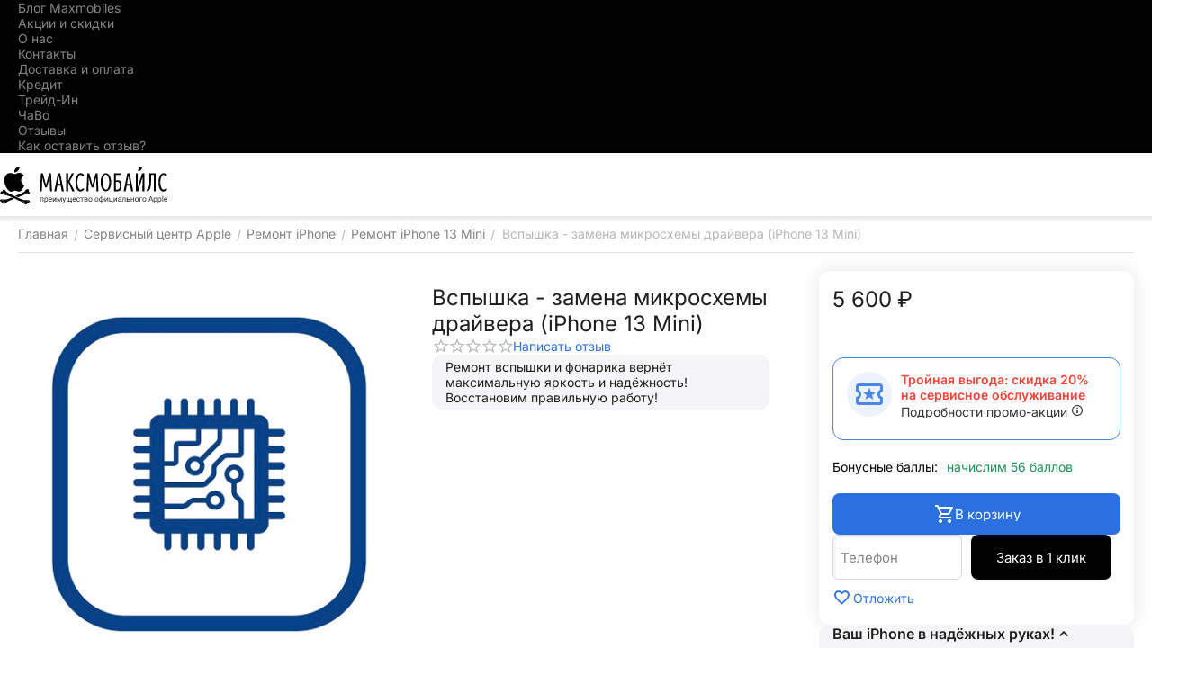

--- FILE ---
content_type: text/html; charset=utf-8
request_url: https://maxmobiles.ru/vspyshka-zamena-mikroshemy-drayvera-iphone-13-mini/
body_size: 36887
content:
<!DOCTYPE html>
<html 
    lang="ru"
    dir="ltr"
    class="
 sticky-top-panel sticky-fc-panel sticky-buy-panel-_bottom seo-pb-tabs-panel"
>
<head>
<title>Ремонт вспышки iPhone 13 mini - 5600 руб. | Maxmobiles</title>
<base href="https://maxmobiles.ru/" />
<meta http-equiv="Content-Type" content="text/html; charset=utf-8" data-ca-mode="ultimate" />
<meta name="viewport" content="width=device-width,initial-scale=1.0,minimum-scale=1.0,maximum-scale=1.0,user-scalable=no,viewport-fit=cover" />
<meta name="description" content="Быстрый ремонт вспышки iPhone 13 mini в сервисном центре «Максмобаилс». Записывайтесь на ремонт онлайн и по телефону!" />

    <meta name="keywords" content="Вспышка - замена микросхемы драйвера (iPhone 13 Mini)" />

<meta name="format-detection" content="telephone=no">

            <link rel="canonical" href="https://maxmobiles.ru/vspyshka-zamena-mikroshemy-drayvera-iphone-13-mini/" />    
    

<meta property="og:type" content="website" />
<meta property="og:locale" content="ru_RU" />
<meta property="og:title" content="Ремонт вспышки iPhone 13 mini - 5600 руб. | Maxmobiles" />
<meta property="og:description" content="Быстрый ремонт вспышки iPhone 13 mini в сервисном центре «Максмобаилс». Записывайтесь на ремонт онлайн и по телефону!" />
<meta property="og:url" content="https://maxmobiles.ru/vspyshka-zamena-mikroshemy-drayvera-iphone-13-mini/" />
    <meta property="og:image" content="https://maxmobiles.ru/images/ab__webp/detailed/96/Микросхема_pu8x-nt_jpg.webp" />

    <meta name="theme-color" content="#ffffff">
<link rel="icon" href="https://maxmobiles.ru/favicon_mm.ico" type="image/x-icon">
<link rel="shortcut icon" href="https://maxmobiles.ru/favicon_mm.ico" type="image/x-icon">
<meta name="robots" content="index, follow">

<script src="//code.jivo.ru/widget/jKJn5GQPEW" async></script>


<meta name="yandex-verification" content="49cac0601452dd2a" />
    <link href="https://maxmobiles.ru/images/logos/73/favicon_j1rq-5c.ico" rel="shortcut icon" type="image/png" />


<style>
    .b24-widget-button-wrapper{
        margin-bottom: 100px;
    }
    .ab__deal_of_the_day{
        //   display: none !important;
    }
    .ty-product-review-post-customer__date{
     //   display:none;
    }
    .abt__ut2--product-features__container .ty-product-feature__multiple-item em{
        margin-inline-start:0px !important;
    }
    .ut2-lfl__head__name{
     font-weight: 500 !important; 
}
span .v-center{
     font-weight: 500 !important;
}
body.ab-spt-fixed .ab-spt-floating-panel{
 z-index: 1   !important;
}
#sw_text_links_8323{
    
    display: none;
}
    
</style>
<link rel="preconnect" href="https://api.searchbooster.net" crossorigin />
<link rel="preconnect" href="https://cdn2.searchbooster.net" crossorigin />
<link rel="preconnect" href="https://api4.searchbooster.io" crossorigin />
<link rel="preconnect" href="https://cdn.searchbooster.io" crossorigin />

<style>
   @media (max-width: 770px) {
    .ut2-gl__body {
           max-height:400px;
    } 
    .ut2-gl__price{
        min-height: 45px !important;
    }
 
   }
      .ut2-gl__name{
         min-height: 42px !important;
   }
</style>
<style>
    .ab-smc-description{
           padding-bottom: 40px !important;
}
.traidform{
    text-align:center;
}
#resulttraid{
 padding-top:30px;   
}
#modeltraid{
    width: 250px;
        height: 55px;
    font-size: 20px;
    margin-bottom: 10px;
}
#typetraid{
    width: 250px;
        height: 55px;
    font-size: 20px;
    margin-bottom: 10px;
}
#sosttraid{
    width: 250px;
        height: 55px;
    font-size: 20px;
    margin-bottom: 10px;
}
#brandtraid{
    width: 250px;
        height: 55px;
    font-size: 20px;
    margin-bottom: 10px;
}
</style>

<style>
.ut2-h__menu .ut2-menu__item .item-icon img.ut2-mwi-icon:hover {
        filter: invert(1) brightness(3) !important;
}
    
.ut2-h__menu .ut2-menu__item .item-icon img.ut2-mwi-icon {
        filter: invert(0) !important;
}
.ut2-bottom-sm .ut2-menu__link__name{
    color: #000;
}
.ab--sfb__post-title{
   font-size: revert !important; 
}

.ty-blog-grid .ty-mainbox-container > .ty-mainbox-title {
      font-size: 32px !important; 
}

.light-header .top-buttons > div a i[class^="ut2-icon-"]{
    color: #6e6e73 !important;
    
}
.search-grid :not(.ut2-sw-w) .ty-search-magnifier, .top-search .ty-search-magnifier, .ut2-sw-w .ty-search-magnifier {
    color: #6e6e73 !important;
}
.ut2-pn .ut2-pn__icon {
    color: #6e6e73 !important;
}
#sw_text_links_7075{
     display:none; 
}
#ab__fn-first-level-7757_2275{
    
      border: none !important;
}
@media (max-width: 899px) {
    
    
        .light-header [class*="span"].top-search .ut2-btn-search {
            color: #6e6e73 !important;
        }
    .ty-logo-container__image{
   min-height: 45px !important; 
    }
}

.all-promotions__button{
 display:none;   
}
.cp-blog-scroller__image{
      border-radius: 10px;
          border: 0px solid #d9d9d9;
}
.ty-sidebox-important{
     border-radius: 10px;
}
.ab__mcd_descs-section {
    border-radius: 10px;
}
.cp-blog-sidebox__border {
    border-radius: 10px;
}
.cp-blog-grid__image .ty-pict {
    border-radius: 10px;
}
.cp-blog-grid__image {
    border-radius: 10px;
}
#text_links_8323 .ty-text-links__item {
        background-color: #f6f6f6;
    padding: 5px;
    border-radius: 5px;
    padding-left: 10px;
    padding-right: 10px;
    margin-bottom: 5px;
}

  .thanx-page{
        
    background-color: #fff;

    }

.seomenumm .ty-text-links__item{
        background-color: #f6f6f6;
    padding: 5px;
    border-radius: 5px;
    padding-left: 10px;
    padding-right: 10px;
}
.seomenumm .ty-text-links__item:hover{
    background-color:   #eae6e1;
}

.hidecounter{
    display: none;
}

.fill--mm{
        background: #000000;
}

#sw_dropdown_6078{
        background-color: black;
}

#sw_dropdown_6078:hover{
        background-color:#ffcc00;
}


#sw_dropdown_72:hover {
    background-color:#8A9597;
    
    }


 @media (min-width: 770px) {
.ut2-fmw .ut2-lfl:hover{
     background-color: #f5f7fa;
    }
    
    #sw_dropdown_72{
        background-color: black;
        color: white;
}
#sw_dropdown_72 .ut2-icon-outline-menu{
 color:    white !important;
}
 }
    .ut2-lfl > i:before, .ut2-lsl > i:before{
    padding-right: 15px;
}
.ut2-fmw .ut2-lfl{
     padding-left: 5px;
     border-radius:5px;
}
.ut2-lfl > p > a > span:not(.m-label):hover{
      font-weight: bold !important;
}



    .ut2-lfl > p > a > span:not(.m-label) {
        font-weight: 500 !important;
    }
    .ut2-lsl > p a {
        font-weight: 500 !important;
        }
        .ut2-subcategories .ut2-item span {
             font-weight: 500 !important;
        }
        .ty-subcategories__item span {
             font-weight: 500 !important; 
        }

</style>

<style>


    .ut2-pb__sticky_add_to_cart-price{
width: 30% !important;      
    float: left;
    }
    .ut2-pb__sticky_add_to_cart .ty-btn__add-to-cart{
          float: right;  
    }
</style>


<style>
    .ab-smc-description{
           padding-bottom: 40px !important;
}
.traidform{
    text-align:center;
}
#resulttraid{
 padding-top:30px;   
}
#modeltraid{
    width: 250px;
        height: 55px;
    font-size: 20px;
    margin-bottom: 10px;
}
#typetraid{
    width: 250px;
        height: 55px;
    font-size: 20px;
    margin-bottom: 10px;
}
#sosttraid{
    width: 250px;
        height: 55px;
    font-size: 20px;
    margin-bottom: 10px;
}
#brandtraid{
    width: 250px;
        height: 55px;
    font-size: 20px;
    margin-bottom: 10px;
}
</style>









<link rel="preload" crossorigin="anonymous" as="font" href="https://maxmobiles.ru/design/themes/abt__unitheme2/media/custom_fonts/inter/inter-regular.woff2?1768767783" type="font/woff2" />
<link type="text/css" rel="stylesheet" href="https://maxmobiles.ru/var/cache/misc/assets/design/themes/abt__unitheme2/css/standalone.5f35cb6f88b2d19374550f5fc17ff8cf1768818538.css?1768818538" />
<script data-no-defer>
    window.lazySizesConfig =  {
        loadMode: 2,
        hFac: 0.42857142857143,
        expand: 350,
        expFactor: 1,
        preloadAfterLoad: false
    };
    document.addEventListener('lazybeforeunveil', function(e){
        let element = e.target;
        var bg = element.getAttribute('data-background-url');
        if(bg){
            var bgImg = $(new Image());
            bgImg.attr('src', bg);
            bgImg.on('load', function () {
                $(element).css({
                    'background-image': "url('" + bg + "')"
                }).removeAttr('data-background-url')
            });
        }
    });
</script>



    <!-- Inline script moved to the bottom of the page -->

<!-- Inline script moved to the bottom of the page -->

<!-- Inline script moved to the bottom of the page -->

    
            <link rel="preload" href="https://maxmobiles.ru/design/themes/abt__unitheme2/media/custom_fonts/inter/inter-500.woff2?1768818551" as="font" type="font/woff" crossorigin="anonymous">
            <link rel="preload" href="https://maxmobiles.ru/design/themes/abt__unitheme2/media/custom_fonts/inter/inter-600.woff2?1768818551" as="font" type="font/woff" crossorigin="anonymous">
            <link rel="preload" href="https://maxmobiles.ru/design/themes/abt__unitheme2/media/custom_fonts/inter/inter-700.woff2?1768818551" as="font" type="font/woff" crossorigin="anonymous">
            <link rel="preload" href="https://maxmobiles.ru/design/themes/abt__unitheme2/media/custom_fonts/inter/inter-regular.woff2?1768818551" as="font" type="font/woff" crossorigin="anonymous">
            <link rel="preload" href="https://maxmobiles.ru/design/themes/abt__unitheme2/media/custom_fonts/uni2-icons.ttf?1768818551" as="font" type="font/ttf" crossorigin="anonymous">
            <link rel="preload" href="https://maxmobiles.ru/design/themes/responsive/media/fonts/glyphs.woff?1768818551" as="font" type="font/woff" crossorigin="anonymous">
    <link rel="preload" href="https://maxmobiles.ru/images/logos/73/logo__.svg" as="image" fetchpriority="high">
<link rel="preload" href="https://maxmobiles.ru/images/ab__webp/thumbnails/450/450/detailed/96/Микросхема_pu8x-nt_jpg.webp" as="image" fetchpriority="high">
</head>

<body class=" desktop-screen user-is-guest">
            
        <div class="ty-tygh  " data-ca-element="mainContainer" id="tygh_container">

        <div id="ajax_overlay" class="ty-ajax-overlay"></div>
<div id="ajax_loading_box" class="ty-ajax-loading-box"></div>
        <div class="cm-notification-container notification-container">
</div>
        <div class="ty-helper-container "
                    id="tygh_main_container">
                                             
<div class="tygh-top-panel clearfix">
                <div class="container-fluid top-grid">
                                                
                                        
                                        
                <div class="container-fluid-row">
<div class="row-fluid ">        <div class="span16 top-links-grid " >
                    <div class="top-quick-links hidden-phone ty-float-right" id="snapping_id_5402">
                    

        <div class="ty-text-links-wrapper">
        <div id="sw_text_links_5402" class="ty-text-links-btn cm-combination">
            <span class="ty-icon ty-icon-short-list" ></span>
            <span class="ty-icon ty-icon-down-micro ty-text-links-btn__arrow" ></span>
        </div>
    
        <ul id="text_links_5402" class="ty-text-links  cm-popup-box ty-text-links_show_inline"><li class="ty-text-links__item ty-level-0  ty-text-links__item--inline"><a class="ty-text-links__a ty-text-links__a--level-0  ty-text-links__a--inline" href="https://maxmobiles.ru/blog/">Блог Maxmobiles</a></li><li class="ty-text-links__item ty-level-0  ty-text-links__item--inline"><a class="ty-text-links__a ty-text-links__a--level-0  ty-text-links__a--inline" href="https://maxmobiles.ru/promotions/">Акции и скидки</a></li><li class="ty-text-links__item ty-level-0  ty-text-links__item--inline"><a class="ty-text-links__a ty-text-links__a--level-0  ty-text-links__a--inline" href="https://maxmobiles.ru/o-nas/">О нас</a></li><li class="ty-text-links__item ty-level-0  ty-text-links__item--inline"><a class="ty-text-links__a ty-text-links__a--level-0  ty-text-links__a--inline" href="https://maxmobiles.ru/kontakty-ru/">Контакты</a></li><li class="ty-text-links__item ty-level-0  ty-text-links__item--inline"><a class="ty-text-links__a ty-text-links__a--level-0  ty-text-links__a--inline" href="https://maxmobiles.ru/oplata-i-dostavka/">Доставка и оплата</a></li><li class="ty-text-links__item ty-level-0  ty-text-links__item--inline"><a class="ty-text-links__a ty-text-links__a--level-0  ty-text-links__a--inline" href="https://maxmobiles.ru/kredit/">Кредит</a></li><li class="ty-text-links__item ty-level-0  ty-text-links__item--inline"><a class="ty-text-links__a ty-text-links__a--level-0  ty-text-links__a--inline" href="https://maxmobiles.ru/apple-trade-in/">Трейд-Ин</a></li><li class="ty-text-links__item ty-level-0  ty-text-links__item--inline"><a class="ty-text-links__a ty-text-links__a--level-0  ty-text-links__a--inline" href="https://maxmobiles.ru/chavo/">ЧаВо</a></li><li class="ty-text-links__item ty-level-0  ty-text-links__item--inline"><a class="ty-text-links__a ty-text-links__a--level-0  ty-text-links__a--inline" href="https://maxmobiles.ru/otzyvy/">Отзывы</a></li><li class="ty-text-links__item ty-level-0  ty-text-links__item--inline"><a class="ty-text-links__a ty-text-links__a--level-0  ty-text-links__a--inline" href="https://maxmobiles.ru/kak-ostavit-otzyv-o-nas-ru/">Как оставить отзыв?</a></li></ul>

    </div>
                    <!--snapping_id_5402--></div>
            </div>
</div>
    </div>    
        </div>
        

</div>

<div class="tygh-header header-grid light-header v2 clearfix">
                <div class="container-fluid">
                                                
                <div class="container-fluid-row">
<div class="row-fluid ">        <div class="span16 top-menu-grid " >
                    <div class="row-fluid ">        <div class="span16 top-logo " >
                    <div class="top-logo " id="snapping_id_5405">
                <div class="ty-logo-container">
    
            <a href="https://maxmobiles.ru/" title="">
        
    




        
                            
        
        <img class="ty-pict  ty-logo-container__image   cm-image" width="186" height="42" alt="" title="" src="https://maxmobiles.ru/images/logos/73/logo__.svg" />

    
            </a>
    </div>

                    <!--snapping_id_5405--></div>
            </div>
</div>
            </div>
</div>
    </div>                                        
    
        </div>
        

</div>

    <div class="tygh-content clearfix">
                    <div class="container-fluid content-grid">
                                                
                <div class="container-fluid-row">
<div class="row-fluid ">        <div class="span16 main-content-grid ut2-bottom" >
                    <div class=" cm-warehouse-block-depends-by-location " id="snapping_id_5449">
                




<!-- Inline script moved to the bottom of the page -->


        
            
                



    <div class="ut2-pb ty-product-block --three-columns --single" style="--pd-image-gallery-width: 450;--pd-image-gallery-height: 450">

        <div class="ut2-breadcrumbs__wrapper">
                            <div id="breadcrumbs_1302">

                    <div class="ty-breadcrumbs clearfix">
            <a href="https://maxmobiles.ru/" class="ty-breadcrumbs__a"><bdi>Главная</bdi></a><span class="ty-breadcrumbs__slash">/</span><a href="https://maxmobiles.ru/servis-apple/" class="ty-breadcrumbs__a"><bdi>Сервисный центр Apple</bdi></a><span class="ty-breadcrumbs__slash">/</span><a href="https://maxmobiles.ru/servis-apple/remont-iphone/" class="ty-breadcrumbs__a"><bdi>Ремонт iPhone</bdi></a><span class="ty-breadcrumbs__slash">/</span><a href="https://maxmobiles.ru/servis-apple/remont-iphone/remont-iphone-13-mini/" class="ty-breadcrumbs__a"><bdi>Ремонт iPhone 13 Mini</bdi></a><span class="ty-breadcrumbs__slash">/</span><span class="ty-breadcrumbs__current"><bdi>Вспышка - замена микросхемы драйвера (iPhone 13 Mini)</bdi></span>        </div>

                <!-- Inline script moved to the bottom of the page -->
            <!--breadcrumbs_1302--></div>            
        </div>

        <!-- overriden by cp_json_ld addon -->                                            
    
    












<div  data-any-offer-id="245026"></div>




















    


                
        
                                                                                                                                                                        
        
                
    
            
            
                                
            
                                    
                            
        
        
                        
        
                            
            

    

    
<div class="ut2-pb__sticky-add-to-cart position-bottom cm-reload-245026" id="ut2_pb__sticky_add_to_cart">
    <div class="ut2-pb__sticky-add-to-cart_block">
                <div class="ut2-pb__sticky-add-to-cart_product">
            <div class="ut2-pb__sticky-add-to-cart_product-img">
                


                                                                                
                                                                        
                                        
                                                                        
                                        
            

            
    
    <img class="ty-pict   lazyload   cm-image" alt="Вспышка - замена микросхемы драйвера (iPhone 13 Mini)" title="Вспышка - замена микросхемы драйвера (iPhone 13 Mini)" src="[data-uri]" width="40" height="40" data-src="https://maxmobiles.ru/images/ab__webp/thumbnails/40/40/detailed/96/Микросхема_pu8x-nt_jpg.webp" />

            </div>
            <div class="ut2-pb__sticky-add-to-cart_product-content">
                <div class="ut2-pb__sticky-add-to-cart_product-name">Вспышка - замена микросхемы драйвера (iPhone 13 Mini)</div>

                <div class="ut2-pb__sticky-add-to-cart_product-rating">
                                            <div class="ty-product-review-product-rating-overview-short">
                <div class="ty-product-review-reviews-stars ty-product-review-reviews-stars--large" data-ca-product-review-reviews-stars-full="0"></div>
            
                <section class="ty-product-review-product-rating-overview-short" id="product_review_product_rating_overview_short_245026">    
    


    
 
    <a href="https://maxmobiles.ru/index.php?dispatch=product_reviews.get_new_post_form&amp;product_id=245026&amp;post_redirect_url=index.php%3Fsl%3Dru%26dispatch%3Dproducts.view%26product_id%3D245026"  class="ty-btn cm-dialog-opener cm-dialog-auto-size cm-dialog-destroy-on-close ty-product-review-write-product-review-button ty-btn__text "  rel="nofollow" data-ca-target-id="new_post_dialog_245026" title="Написать отзыв"><bdi>Написать отзыв</bdi></a>
<!--product_review_product_rating_overview_short_245026--></section>            </div>
            
                </div>
            </div>
        </div>
        
        <div class="ut2-pb__sticky-add-to-cart_price">
                                                
                <div class="ty-product-prices pr-row">
                    <div>
                                        <span class="cm-reload-245026 ty-price-update" id="price_update_245026">
        <input type="hidden" name="appearance[show_price_values]" value="1" />
        <input type="hidden" name="appearance[show_price]" value="1" />
                                                                                                                        <span class="ty-price" id="line_discounted_price_245026"><span class="ut2-cost-base" data-page="22"><bdi><span id="sec_discounted_price_245026" class="ty-price-num">5&nbsp;600</span>&nbsp;<span class="ty-price-num">₽</span></bdi></span></span>
                            
                        <!--price_update_245026--></span>

                                <span>
                                                <span class="cm-reload-245026" id="old_price_update_245026">
            <input type="hidden" name="appearance[show_old_price]" value="1" />
                                    
        <!--old_price_update_245026--></span>
    
                                                </span>
            </div>
                        </div>
        </div>

        <div class="ut2-pb__sticky-add-to-cart_list-buttons" id="abt__service_buttons_id_245026">

                        <div class="cm-external-click" data-ca-external-click-id="button_wishlist_245026">
                
<a class="
	ut2-add-to-wish 		 cm-submit	"
     title="Добавить в список отложенных товаров"     id="button_wishlist_245026"     data-ca-dispatch="dispatch[wishlist.add..245026]"    >
    <i class="ut2-icon-baseline-favorite_line"><span class="path1"></span><span class="path2"></span><span class="path3"></span></i>    </a>
            </div>
            
                        <div>
                            </div>
            
        <!--abt__service_buttons_id_245026--></div>

        <div class="cm-external-click" data-ca-external-click-id="button_cart_245026">
                                                                                                                        
     <a  class="ty-btn ty-btn__primary ty-btn__add-to-cart cm-form-dialog-closer  cm-submit text-button-act " data-ca-dispatch="dispatch[checkout.add..245026]" data-ca-target-id="245026"><span class="ty-icon ut2-icon-use_icon_cart" ></span><bdi>В корзину</bdi></a>

    
        </div>
    </div>
    <!--ut2_pb__sticky_add_to_cart--></div>




                <div class="ut2-pb__wrapper clearfix">
                                            <form action="https://maxmobiles.ru/" method="post" name="product_form_245026" enctype="multipart/form-data" class="cm-disable-empty-files  cm-ajax cm-ajax-full-render cm-ajax-status-middle ">
<input type="hidden" name="result_ids" value="cart_status*,wish_list*,checkout*,account_info*,abt__ut2_wishlist_count" />
<input type="hidden" name="redirect_url" value="index.php?sl=ru&amp;dispatch=products.view&amp;product_id=245026" />
<input type="hidden" name="product_data[245026][product_id]" value="245026" />

    <input type="hidden" name="abt__ut2_variations_block_key" value="vcB6/aqrKvo=">
    <input type="hidden" name="abt__ut2_variations_template_name" value="tmpl_grid">
    <input type="hidden" name="abt__ut2_variations_form_name" value="form_open_245026">


                                                                                                    
                    <div class="ut2-pb__img-wrapper">
                                                                                            <div class="ut2-pb__img cm-reload-245026 images-1" data-ca-previewer="true" id="product_images_245026_update">
                                







    



    

    
    
        
    



    


<div class="ab_vg-images-wrapper ab_vg-images-wrapper_mode_carousel" data-ca-previewer="true" >
        

        
                
            
                                
    
    <div id="product_images_245026696e4cde7349d" class="ty-product-img cm-preview-wrapper" style="height: 450px;">
        
        
        
        

        
        
        
    

    
        
        
        
    

    

        
        
        
        
                    
            

            


                                                                                
                                                                        
                                        
                                                                        
                                        
            

            
    
                    
                            
                                
        
        <a id="det_img_link_245026696e4cde7349d_96151" data-ca-image-id="preview[product_images_245026696e4cde7349d]" class="cm-image-previewer cm-previewer ty-previewer" data-ca-image-width="370" data-ca-image-height="370" href="https://maxmobiles.ru/images/ab__webp/detailed/96/Микросхема_pu8x-nt_jpg.webp" data-ca-image-order="-1" title="Вспышка - замена микросхемы драйвера (iPhone 13 Mini)" style="--previewer-img-width: 450;--previewer-img-height: 450;"><img class="ty-pict   lazyload   cm-image" alt="Вспышка - замена микросхемы драйвера (iPhone 13 Mini)" title="Вспышка - замена микросхемы драйвера (iPhone 13 Mini)" src="https://maxmobiles.ru/images/ab__webp/thumbnails/450/450/detailed/96/Микросхема_pu8x-nt_jpg.webp" lazy_load_disabled id="det_img_245026696e4cde7349d_96151" width="450" height="450" /><svg class="ty-pict__container" aria-hidden="true" width="450" height="450" viewBox="0 0 450 450" style="max-height: 100%; max-width: 100%; position: absolute; top: 0; left: 50%; transform: translateX(-50%); z-index: -1;"><rect fill="transparent" width="450" height="450"></rect></svg>
<span class="ty-previewer__icon hidden-phone"></span></a>

            
        
        
    

    
        
        
        
                            
        
        
        
        
    

    
        
        
        
    

    
    </div>

        
            
            </div>

<!--override with ab__image_previewers-->
    <!-- Inline script moved to the bottom of the page -->

    <!-- Inline script moved to the bottom of the page -->



        <template id="ab__image_previewer_template_preview[product_images_245026696e4cde7349d]">
                        <div class="pswp" tabindex="-1" role="dialog" aria-hidden="true">
            <div class="pswp__bg"></div>
            <div class="pswp__scroll-wrap">
                <div class="pswp__container">
                    <div class="pswp__item"></div>
                    <div class="pswp__item"></div>
                    <div class="pswp__item"></div>
                </div>
                <div class="pswp__ui pswp__ui--hidden">
                    <div class="pswp__top-bar">
                        <div class="pswp__title">Вспышка - замена микросхемы драйвера (iPhone 13 Mini)</div>
                        <button class="pswp__button pswp__button--close" title="Close (Esc)"></button>
                        <button class="pswp__button pswp__button--share" title="Share"></button>
                        <button class="pswp__button pswp__button--fs" title="Toggle fullscreen"></button>
                        <button class="pswp__button pswp__button--zoom" title="Zoom in/out"></button>
                        <div class="pswp__preloader">
                            <div class="pswp__preloader__icn">
                                <div class="pswp__preloader__cut">
                                    <div class="pswp__preloader__donut"></div>
                                </div>
                            </div>
                        </div>
                    </div>
                    <div class="pswp__share-modal pswp__share-modal--hidden pswp__single-tap">
                        <div class="pswp__share-tooltip"></div>
                    </div>
                    <button class="pswp__button pswp__button--arrow--left" title="Previous (arrow left)"></button>
                    <button class="pswp__button pswp__button--arrow--right" title="Next (arrow right)"></button>
                                            <div class="pswp__counter"></div>
                        <div class="pswp__dots">
                        </div>
                                        <div class="pswp__caption avail">
                        <div class="pswp__caption__center">
                                                    

    <div class="pswp__price-wrap">
        <bdi>
            <span class="ut2-cost-base" data-page="22"><bdi><span>5&nbsp;600</span>&nbsp;₽</bdi></span>        </bdi>
                    
    </div>

    <div class="pswp__button_external" data-ca-external-click-id="button_cart_245026">
                                                                                                                    
 
    <a   class="ty-btn ty-btn__primary ty-btn__add-to-cart cm-form-dialog-closer  " ><span class="ty-icon ut2-icon-use_icon_cart" ></span><bdi>В корзину</bdi></a>
    
    </div>
        
                        </div>
                    </div>
                </div>
            </div>
        </div>
    
    </template>


                                
                                <!--product_images_245026_update--></div>
                                                

                        <div class="ut2-pb__aside">

                            <div class="ut2-pb__title ut2-pb__title-wrap">
                                
                                                                    <h1 >Вспышка - замена микросхемы драйвера (iPhone 13 Mini)</h1>
                                
                                <div class="ut2-pb__rating">                        <div class="ty-product-review-product-rating-overview-short">
                <div class="ty-product-review-reviews-stars ty-product-review-reviews-stars--large" data-ca-product-review-reviews-stars-full="0"></div>
            
                <section class="ty-product-review-product-rating-overview-short" id="product_review_product_rating_overview_short_245026">    
    


    
 
    <a href="https://maxmobiles.ru/index.php?dispatch=product_reviews.get_new_post_form&amp;product_id=245026&amp;post_redirect_url=index.php%3Fsl%3Dru%26dispatch%3Dproducts.view%26product_id%3D245026"  class="ty-btn cm-dialog-opener cm-dialog-auto-size cm-dialog-destroy-on-close ty-product-review-write-product-review-button ty-btn__text "  rel="nofollow" data-ca-target-id="new_post_dialog_245026" title="Написать отзыв"><bdi>Написать отзыв</bdi></a>
<!--product_review_product_rating_overview_short_245026--></section>            </div>
            
</div>

                                <div class="ut2-pb__top-ss">
                                                                    </div>
                            </div>

                            

                                                                                        <div class="ut2-pb__note">
                                    Ремонт вспышки и фонарика вернёт максимальную яркость и надёжность! Восстановим правильную работу!
                                </div>
                                                        

                            
                                                        <div class="ut2-pb__options">
                                                                        <div class="cm-reload-245026 js-product-options-245026" id="product_options_update_245026">
        <input type="hidden" name="appearance[show_product_options]" value="1" />
        <input type="hidden" name="appearance[force_show_add_to_cart_button]" value="Y">
        <input type="hidden" name="appearance[ut2_select_variation]" value="">
                                                                

<input type="hidden" name="appearance[details_page]" value="1" />
    <input type="hidden" name="additional_info[info_type]" value="D" />
    <input type="hidden" name="additional_info[is_preview]" value="" />
    <input type="hidden" name="additional_info[get_icon]" value="1" />
    <input type="hidden" name="additional_info[get_detailed]" value="1" />
    <input type="hidden" name="additional_info[get_additional]" value="" />
    <input type="hidden" name="additional_info[get_options]" value="1" />
    <input type="hidden" name="additional_info[get_discounts]" value="1" />
    <input type="hidden" name="additional_info[get_features]" value="" />
    <input type="hidden" name="additional_info[get_extra]" value="" />
    <input type="hidden" name="additional_info[get_taxed_prices]" value="1" />
    <input type="hidden" name="additional_info[get_for_one_product]" value="1" />
    <input type="hidden" name="additional_info[detailed_params]" value="1" />
    <input type="hidden" name="additional_info[features_display_on]" value="C" />
    <input type="hidden" name="additional_info[get_active_options]" value="" />
    <input type="hidden" name="additional_info[get_only_selectable_options]" value="" />
    <input type="hidden" name="additional_info[get_variation_features_variants]" value="1" />
    <input type="hidden" name="additional_info[get_warehouse_amount]" value="" />
    <input type="hidden" name="additional_info[get_warehouse_amount_by_destination]" value="1" />
    <input type="hidden" name="additional_info[get_warehouse_total_amount]" value="" />
    <input type="hidden" name="additional_info[get_detailed_warehouses_amounts]" value="" />
    <input type="hidden" name="additional_info[get_variation_info]" value="1" />
    <input type="hidden" name="additional_info[get_variation_name]" value="1" />
    <input type="hidden" name="additional_info[get_product_type]" value="" />


<!-- Inline script moved to the bottom of the page -->
        
    <!--product_options_update_245026--></div>
    
                            </div>
                            
                                                            

                                                            

                            

                            
                                                    </div>
                    </div>
                    <div class="ut2-pb__content-wrapper">
                        <div class="ut2-pb__main-content-box shaded">

                                                                    
    
        
                                    
                                <div class="ut2-pb__price-wrap brand-logo">
                <div class="ty-product-prices pr-row">
                            
    


                
        
                                                                                                                                                                        
        
                
    
            
            
                                
            
                                    
                            
        
                            
                        
        
        
            
                <div>
                                                <span class="cm-reload-245026 ty-price-update" id="price_update_245026">
        <input type="hidden" name="appearance[show_price_values]" value="1" />
        <input type="hidden" name="appearance[show_price]" value="1" />
                                                                                                                        <span class="ty-price" id="line_discounted_price_245026"><span class="ut2-cost-base" data-page="22"><bdi><span id="sec_discounted_price_245026" class="ty-price-num">5&nbsp;600</span>&nbsp;<span class="ty-price-num">₽</span></bdi></span></span>
                            
                        <!--price_update_245026--></span>

                    
                    <span>
                                                        <span class="cm-reload-245026" id="old_price_update_245026">
            <input type="hidden" name="appearance[show_old_price]" value="1" />
                                    
        <!--old_price_update_245026--></span>
    
                    
                                                        <span class="ut2-sld-short cm-reload-245026" id="line_discount_update_245026">
            <input type="hidden" name="appearance[show_price_values]" value="1" />
            <input type="hidden" name="appearance[show_list_discount]" value="1" />
                    <!--line_discount_update_245026--></span>
    
                                        </span>
                </div>
                                
            
                                                    
                

    


                
        
                                                                                                                                                                        
        
                
    
            
            
                                
            
                                    
                            
        
                            
                        
                            
                    
                                                                            <input type="hidden" name="ab__stickers_output_side" value="L">                                                
                                                        
                    
                    <div class="ab-stickers-container ab-stickers-container__price_after">
                                                                                    
                                                                
                                
                                <div class="ab-sticker-full_size" data-ab-sticker-id="104-245026-detailed_page"></div>
                                                                        </div>
                                            
        
                            
                    
            

                                    </div>
        
        <div class="cm-reload-245026 stock-wrap" id="product_amount_update_245026">
        <input type="hidden" name="appearance[show_product_amount]" value="1" />
                                                            <!--product_amount_update_245026--></div>
   
    


            
    
        
            
    </div>

                                        
            <div class="ab__deal_of_the_day pd-dp">
            <div>
                <div class="pd-promotion__img">
                    <i class="ut2-icon-local_activity"></i>
                </div>

                <div class="pd-promotion__content">
                    <a href="https://maxmobiles.ru/troynaya-vygoda-skidka-20-na-servisnoe-obsluzhivanie/" class="pd-promotion__title" title="" target="_blank">Тройная выгода: скидка 20% на сервисное обслуживание</a>

                                                                
                                            <div class="pd-details-promo-link">
                            
                            

    


    <a id="opener_"
        class="cm-dialog-opener cm-dialog-auto-size details-promo-link ut2-append-body"
         href="#"        data-ca-target-id="content_"
                data-ca-dialog-title="Подробности промо-акции"        
        rel="nofollow"
    >
                <span class="pd-promotion-info-popup">Подробности промо-акции</span>
        <span class="ty-icon ut2-icon-outline-info" ></span>    </a>


<div class="hidden" id="content_" title="Подробности промо-акции">
                                    <div class="ab__dotd_promotion ">
                                    <div class="row-fluid ab__dotd_promotion-main_info">
                                                                                    <div class="span8 ab__dotd_promotion-image" style="aspect-ratio: 2/1.2;background-size: 100%;background-repeat: no-repeat;background-image: url('https://maxmobiles.ru/images/ab__webp/promotion/138/Service-20_-500_jpg.webp');">
                                            </div>
                                                                                <div class="span8">
                                                                                            <div class="ty-subheader">Тройная выгода: скидка 20% на сервисное обслуживание
                                                                                                    </div>
                                            
                                            <div class="ab__dotd_promotion-description ty-wysiwyg-content"><p>Собирайте команду из трёх и более гаджетов - получайте скидку 20% на работу для каждого устройства!</p>
<p>Зовите друзей &mdash; экономьте на ремонте вместе!</p><p>Для активации скидки необходимо сдать в ремонт три и более устройства Apple - Phone, iPad, Mac, Apple Watch</p>
<p>Скидка 20% распространяется только на стоимость работы инженера, и не применяется к использованной запчасти</p>
<p>Итоговая стоимость ремонта устройств будет согласовываться до начала выполнения работ</p>
<p>Акция не суммируется с другими скидками или специальными предложениями</p><p><br></p></div>

                                                                                    </div>
                                    </div>
                                </div>

                                                                <div class="buttons-container">
                                    <a href="https://maxmobiles.ru/troynaya-vygoda-skidka-20-na-servisnoe-obsluzhivanie/" class="ty-btn ty-btn__outline" title="" target="_blank">Просмотреть товары</a>
                                </div>
                                                            
</div>
                                                    </div>
                                    </div>
            </div>
                    </div>
    

                            <div class="ut2-pb__advanced-options">
                                                                                                            <div class="cm-reload-245026" id="advanced_options_update_245026">
                                    
<input type="hidden" name="appearance[dont_show_points]" value="" />
    
<div class="ty-reward-group product-list-field">
    <span class="ty-control-group__label ty-reward-points-product-representation__label ty-reward-points-product-representation__label--reward-points">Бонусные баллы:</span>
    <span class="ty-control-group__item ty-reward-points-product-representation__item ty-reward-points-product-representation__item--reward-points" id="reward_points_245026"><bdi> начислим 56 баллов</bdi></span>
</div>        <!--advanced_options_update_245026--></div>
    
                                                            </div>

                                                        <div class="ut2-pb__button ty-product-block__button">
                                                                
                                                                <div class="cm-reload-245026 " id="add_to_cart_update_245026">
<input type="hidden" name="appearance[show_add_to_cart]" value="1" />
<input type="hidden" name="appearance[show_list_buttons]" value="1" />
<input type="hidden" name="appearance[but_role]" value="big" />
<input type="hidden" name="appearance[quick_view]" value="" />

<div>
                                                                                                        
     <button id="button_cart_245026" class="ty-btn__primary ty-btn__add-to-cart cm-form-dialog-closer  ty-btn" type="submit" name="dispatch[checkout.add..245026]" ><span><i class="ut2-icon-use_icon_cart"></i><bdi>В корзину</bdi></span></button>

    

</div>                <div class="ab__qobp_product">
            <input type="hidden" name="ab__qobp[product_amount]" value="0" />
            <div class="ab__qobp_content"><input type="text" name="ab__qobp_data[phone]" data-page="111" class="input-medium ab__qobp_phone cm-mask-phone" placeholder="Телефон">    
     <button id="ab__qobp_product" class="ty-btn__secondary ty-btn__ab__qobp ty-btn" type="submit" name="dispatch[ab__qobp.add]" ><bdi>Заказ в 1 клик</bdi></button>

</div>        </div>
    
    
<a class="
	ut2-add-to-wish 	 label	 cm-submit	"
     title="Добавить в список отложенных товаров"     id="button_wishlist_245026"     data-ca-dispatch="dispatch[wishlist.add..245026]"    >
    <i class="ut2-icon-baseline-favorite_line"><span class="path1"></span><span class="path2"></span><span class="path3"></span></i>    Отложить</a>


<!--add_to_cart_update_245026--></div>


                                                                
                            </div>
                                                    </div>

                        
            <div class="ab__motivation_block ab__vertical_tabs loaded" data-ca-product-id="245026" data-ca-result-id="ab__mb_id_1302_245026" style="
                    --ab-mb-bg-color: #f5f5f7;
                    ">
        <div id="ab__mb_id_1302_245026">
            <div class="ab__mb_items fill colored lighten">
                <div class="ab__mb_item"><div id="sw_ab__mb_id_1302_245026_32" class="ab__mb_item-title cm-combination-mb  open"><div class="ab__mb_item-name" >Ваш iPhone в надёжных руках! </div><div class="ab__mb-cm-pl"></div>
</div><div id="ab__mb_id_1302_245026_32" class="ab__mb_item-description">
<div class="ty-wysiwyg-content ab-mb-style-presets">
            <p><span style="color: rgb(0, 0, 0);">Мы не просто ремонтируем &mdash; мы возвращаем к жизни Ваши любимые устройства. Гарантия качества, опыт и забота о каждом клиенте.</span></p>
    </div>
</div></div>            </div>
        <!--ab__mb_id_1302_245026--></div>
    </div>
    
                    </div>

                                                            </form>

                    

                                            
                            
                    
                    <div class="ut2-pb__tabs-wrapper">

                        
                            




                                                    <div class="ut2-pb__tabs tabs-list">
                                                                        
                                            
        
            
                            
                                    <div id="ab-spt-floating-placeholder"></div>

                    <div class=" ab-spt-floating-panel ab-spt-floating-position-before_tabs ">
                                                    <div class="container-fluid-row">
                                <div class="row-fluid">
                                                                        <ul class="ab-spt-anchors__wrap">
                        <li class="ab-spt-anchors__item">
                            <span class="active cm-external-click" data-ab-spt-target="tygh_main_container">Все о товаре</span>
                        </li>
                                                
                                        
                                                                                                                                                                                    <li class="ab-spt-anchors__item"><span data-ab-spt-target="description">Описание                                    
                                </span>
                            </li>
                                                                                                
                                        
                                                                                                                                                                                                                                                            
                                        
                                                                                                                                                                                                                                                                                                                                                
                                        
                                                                                                                                                                                                                                                                                        
                                        
                                                                                                                                                                                                                                                            
                                        
                                                                        <li class="ab-spt-anchors__item"><span data-ab-spt-target="product_reviews">Отзывы                                    
                                </span>
                            </li>
                                                                                                                                                                                                                                                                                                
                                        
                                                                        
                    </ul>
                            
                                </div>
                            </div>
                        
                    </div>
                                        


                                                                                                                
            
            <div id="content_description" class="ty-wysiwyg-content content-description" data-ab-smc-tab-hide="Y|Y|Y"data-ab-smc-more="Показать полностью"data-ab-smc-less="Свернуть"data-ab-smc-height="800"data-ab-smc-tab-override-h="Y">                        <h2 class="tab-list-title ab-spt-title" id="description">Описание</h2>
            
                                        <div ><h3>Признаки неисправности</h3>
<p>Отсутствие срабатывания вспышки при фотосъемке, неравномерное освещение, мерцание при работе, появление артефактов на снимках, автоматическое отключение вспышки, а также ошибки при попытке активации функции фонарика.</p>
<h3>Причины возникновения проблем</h3>
<p>Механические повреждения при падении устройства, попадание влаги, перегорание светодиода, повреждение цепей питания, программный сбой</p>
<h3>Преимущества профессионального ремонта</h3>
<p>Обращение в сервисный центр «Максмобайлс» имеет ряд важных преимуществ: быстрое решение проблемы, использование оригинальных комплектующих, профессиональное диагностическое оборудование, точную идентификацию причины неисправности, квалифицированный ремонт всех компонентов системы, соблюдение технологических требований, корректную настройку после замены деталей, а также гарантию на выполненные работы</p>
<h3>Рекомендации&nbsp;</h3>
<p>Избегать самостоятельных попыток ремонта, своевременно обращаться к специалистам при первых признаках неисправности, предоставить полную информацию о характере проблемы, не использовать устройство с неисправной вспышкой, не оставлять включённым на длительное время фонарик</p></div>
                            </div>
                                
            
                            <div id="content_features" class="ty-wysiwyg-content content-features">                                                                </div>
            
                                
            
                            <div id="content_files" class="ty-wysiwyg-content content-files">                                                                </div>
            
                                            
            
                            <div id="content_attachments" class="ty-wysiwyg-content content-attachments">                                                                </div>
            
                                            
            
                            <div id="content_product_bundles" class="ty-wysiwyg-content content-product_bundles">                                    
                            </div>
            
                                            
            
                            <div id="content_ab__video_gallery" class="ty-wysiwyg-content content-ab__video_gallery">                                    

                            </div>
            
                                
            
            <div id="content_product_reviews" class="ty-wysiwyg-content content-product_reviews" data-ab-smc-tab-hide="Y|Y|Y"data-ab-smc-more="Показать полностью"data-ab-smc-less="Свернуть"data-ab-smc-height="800"data-ab-smc-tab-override-h="Y">                        <h2 class="tab-list-title ab-spt-title" id="product_reviews">Отзывы</h2>
            
                                    

<div class="ty-product-reviews-view" id="content_product_reviews_block">
    
        <section class="ty-product-reviews-view__main no-reviews">
        <div class="ty-product-reviews-view__main-content" id="product_reviews_list_245026">
                        <div class="ty-product-reviews-view__main-content-left">
                
                                            </div>
            <div class="ty-product-reviews-view__main-content-right">
                                                                                    <p class="ty-no-items">Отзывы не найдены</p>
                
                                            </div>
            <!--product_reviews_list_245026--></div>

                    <aside class="ty-product-review-reviews-sidebar">
    <section class="ty-product-review-write-product-review">

    <h4 class="ty-product-review-write-product-review__title">
        Оставить отзыв на этот товар
    </h4>

    <div class="ty-product-review-write-product-review__description">
        <p>Поделитесь мнением с другими покупателями</p>
    </div>

        
    


    
 
    <a href="https://maxmobiles.ru/index.php?dispatch=product_reviews.get_new_post_form&amp;product_id=245026&amp;post_redirect_url=index.php%3Fsl%3Dru%26dispatch%3Dproducts.view%26product_id%3D245026%26selected_section%3Dproduct_reviews"  class="ty-btn cm-dialog-opener cm-dialog-auto-size cm-dialog-destroy-on-close ty-product-review-write-product-review-button ty-btn__secondary "  rel="nofollow" data-ca-target-id="new_post_dialog_245026" title="Написать отзыв"><bdi>Написать отзыв</bdi></a>

</section>
</aside>            </section>

                    <!--content_product_reviews--></div>

<!-- Inline script moved to the bottom of the page -->
<!-- Inline script moved to the bottom of the page -->
                            </div>
                                                                    
            
                            <div id="content_product_tab_56" class="ty-wysiwyg-content content-product_tab_56">                                    
                            </div>
            
            
    
                                                                        
                                                            </div>
                        
    


                    </div>

                    
<div style="display:none;" data-ca-warehouses-stock-availability-product-id="245026"
     id="warehouses_stock_availability_245026">
    
    <!--warehouses_stock_availability_245026--></div>

<!-- Inline script moved to the bottom of the page -->

                </div>
                    

        
        
    </div>

    <div class="product-details">
    </div>

    
    <!-- Inline script moved to the bottom of the page -->

                    <!--snapping_id_5449--></div>
            </div>
</div>
    </div>                                        
                                        
                <div class="container-fluid-row container-fluid-row-full-width ">
<div class="row-fluid ">        <div class="span16 ut2-bottom" >
                    <div class="ty-mainbox-container clearfix  cm-warehouse-block-depends-by-location">
                                    <div class="ty-mainbox-title ">
                                                                Похожие товары
                                        
                </div>
            
                <div class="ty-mainbox-body">


    
    



    








    

<div id="scroll_list_1340_696e4cde80e92" class="grid-list ut2-gl owl-carousel ty-scroller-list ty-scroller active-scroll"style="--gl-lines-in-name-product: 3;--gl-item-default-height: 302.5;--gl-item-content-height: 121.5px;--gl-thumbs-height: 180;--gl-thumbs-width: 180;"><div class="ut2-gl__item">    
    
    












<div  data-any-offer-id="244978"></div>




















    


                
        
                                                                                                                                                                        
        
                
    
            
                    
                    
            
    
                                    
                            
        
        
                        
        
                            
                                            
                            
        
        
                        
        
        
                                            
                            
        
        
                        
        
        
            






    <form action="https://maxmobiles.ru/" method="post" name="product_form_1340000244978" enctype="multipart/form-data" class="cm-disable-empty-files  cm-ajax cm-ajax-full-render cm-ajax-status-middle ">
<input type="hidden" name="result_ids" value="cart_status*,wish_list*,checkout*,account_info*,abt__ut2_wishlist_count" />
<input type="hidden" name="redirect_url" value="index.php?sl=ru&amp;dispatch=products.view&amp;product_id=245026" />
<input type="hidden" name="product_data[244978][product_id]" value="244978" />

    <input type="hidden" name="abt__ut2_variations_block_key" value="4fknYjMjlAY=">
    <input type="hidden" name="abt__ut2_variations_template_name" value="">
    <input type="hidden" name="abt__ut2_variations_form_name" value="form_open_244978">
<div class="ut2-gl__body"><div class="ut2-gl__image">
    

        <a class="product_icon_lnk" href="https://maxmobiles.ru/zadnyaya-kryshka-zamena-stekla-iphone-13-mini/">
                    


                                                                                
                                                                        
                                        
                                                                        
                                        
            

            
    
    <img class="ty-pict  img-ab-hover-gallery lazyload   cm-image" alt="Замена задней крышки (стекла) iPhone 13 Mini" title="Замена задней крышки (стекла) iPhone 13 Mini" src="[data-uri]" id="det_img_1340000244978" width="180" height="180" data-src="https://maxmobiles.ru/images/ab__webp/thumbnails/180/180/detailed/96/Корпус_и_Крышка_m20x-gp_jpg.webp" />

        
                                </a>

<div class="ut2-w-c-q__buttons w_c_q-hover" id="ut2_list_buttons_244978_1340_696e4cde80e92_blocks_products_products_scroller_advanced">
<a class="
	ut2-add-to-wish 		 cm-submit	"
     title="Добавить в список отложенных товаров"     id="button_wishlist_1340000244978"     data-ca-dispatch="dispatch[wishlist.add..244978]"    >
    <i class="ut2-icon-baseline-favorite_line"><span class="path1"></span><span class="path2"></span><span class="path3"></span></i>    </a>
<!--ut2_list_buttons_244978_1340_696e4cde80e92_blocks_products_products_scroller_advanced--></div></div><div class="ut2-gl__content"><div class="ut2-gl__name">            <a href="https://maxmobiles.ru/zadnyaya-kryshka-zamena-stekla-iphone-13-mini/" class="product-title" title="Замена задней крышки (стекла) iPhone 13 Mini" >                Замена задней крышки (стекла) iPhone 13 Mini</a>    
</div>    
<div class="ut2-gl__price-wrap"><div class="ut2-gl__price	pr-row">
<div>    <span class="cm-reload-1340000244978 ty-price-update" id="price_update_1340000244978">
        <input type="hidden" name="appearance[show_price_values]" value="1" />
        <input type="hidden" name="appearance[show_price]" value="1" />
                                                                                                                        <span class="ty-price" id="line_discounted_price_1340000244978"><span class="ut2-cost-base" data-page="22"><bdi><span id="sec_discounted_price_1340000244978" class="ty-price-num">7&nbsp;000</span>&nbsp;<span class="ty-price-num">₽</span></bdi></span></span>
                            
                        <!--price_update_1340000244978--></span>
<span>            <span class="cm-reload-1340000244978" id="old_price_update_1340000244978">
            <input type="hidden" name="appearance[show_old_price]" value="1" />
                                    
        <!--old_price_update_1340000244978--></span>
                <span class="ut2-sld-short cm-reload-1340000244978" id="line_discount_update_1340000244978">
            <input type="hidden" name="appearance[show_price_values]" value="1" />
            <input type="hidden" name="appearance[show_list_discount]" value="1" />
                    <!--line_discount_update_1340000244978--></span>
    </span></div>    

</div></div></div>
</div></form>


</div>
<div class="ut2-gl__item">    
    
    












<div  data-any-offer-id="245000"></div>




















    


                
        
                                                                                                                                                                        
        
                
    
            
                    
                    
            
                                
            
                                    
                            
        
        
                        
        
                            
                                            
                            
        
        
                        
                            
                    
                    
                                            
                            
        
        
                        
        
        
            






    <form action="https://maxmobiles.ru/" method="post" name="product_form_1340000245000" enctype="multipart/form-data" class="cm-disable-empty-files  cm-ajax cm-ajax-full-render cm-ajax-status-middle ">
<input type="hidden" name="result_ids" value="cart_status*,wish_list*,checkout*,account_info*,abt__ut2_wishlist_count" />
<input type="hidden" name="redirect_url" value="index.php?sl=ru&amp;dispatch=products.view&amp;product_id=245026" />
<input type="hidden" name="product_data[245000][product_id]" value="245000" />

    <input type="hidden" name="abt__ut2_variations_block_key" value="4fknYjMjlAY=">
    <input type="hidden" name="abt__ut2_variations_template_name" value="">
    <input type="hidden" name="abt__ut2_variations_form_name" value="form_open_245000">
<div class="ut2-gl__body"><div class="ut2-gl__image">
    

        <a class="product_icon_lnk" href="https://maxmobiles.ru/modem-remont-vosstanovlenie-ot-iphone-13-mini/">
                    


                                                                                
                                                                        
                                        
                                                                        
                                        
            

            
    
    <img class="ty-pict  img-ab-hover-gallery lazyload   cm-image" alt="Модем ремонт, восстановление (от) (iPhone 13 mini)" title="Модем ремонт, восстановление (от) (iPhone 13 mini)" src="[data-uri]" id="det_img_1340000245000" width="180" height="180" data-src="https://maxmobiles.ru/images/ab__webp/thumbnails/180/180/detailed/95/Модем_konv-ym_jpg.webp" />

        
                                </a>

<div class="ut2-w-c-q__buttons w_c_q-hover" id="ut2_list_buttons_245000_1340_696e4cde80e92_blocks_products_products_scroller_advanced">
<a class="
	ut2-add-to-wish 		 cm-submit	"
     title="Добавить в список отложенных товаров"     id="button_wishlist_1340000245000"     data-ca-dispatch="dispatch[wishlist.add..245000]"    >
    <i class="ut2-icon-baseline-favorite_line"><span class="path1"></span><span class="path2"></span><span class="path3"></span></i>    </a>
<!--ut2_list_buttons_245000_1340_696e4cde80e92_blocks_products_products_scroller_advanced--></div></div><div class="ut2-gl__content"><div class="ut2-gl__name">            <a href="https://maxmobiles.ru/modem-remont-vosstanovlenie-ot-iphone-13-mini/" class="product-title" title="Модем ремонт, восстановление (от) (iPhone 13 mini)" >                Модем ремонт, восстановление (от) (iPhone 13 mini)</a>    
</div>    
<div class="ut2-gl__price-wrap"><div class="ut2-gl__price	pr-row">
<div>                                                <input type="hidden" name="ab__stickers_output_side" value="L">                                                
                                                        
                    
                    <div class="ab-stickers-container ab-stickers-container__price_before">
                                                                                    
                                                                
                                
                                <div class="ab-sticker-full_size" data-ab-sticker-id="101-245000-blocks_products_products_scroller_advanced_tpl"></div>
                                                                        </div>
                                            
        
                        <span class="cm-reload-1340000245000 ty-price-update" id="price_update_1340000245000">
        <input type="hidden" name="appearance[show_price_values]" value="1" />
        <input type="hidden" name="appearance[show_price]" value="1" />
                                                                                                                        <span class="ty-price" id="line_discounted_price_1340000245000"><span class="ut2-cost-base" data-page="22"><bdi><span id="sec_discounted_price_1340000245000" class="ty-price-num">4&nbsp;700</span>&nbsp;<span class="ty-price-num">₽</span></bdi></span></span>
                            
                        <!--price_update_1340000245000--></span>

                            <span>            <span class="cm-reload-1340000245000" id="old_price_update_1340000245000">
            <input type="hidden" name="appearance[show_old_price]" value="1" />
                                    
        <!--old_price_update_1340000245000--></span>
                <span class="ut2-sld-short cm-reload-1340000245000" id="line_discount_update_1340000245000">
            <input type="hidden" name="appearance[show_price_values]" value="1" />
            <input type="hidden" name="appearance[show_list_discount]" value="1" />
                    <!--line_discount_update_1340000245000--></span>
    </span></div>    

</div></div></div>
</div></form>


</div>
<div class="ut2-gl__item">    
    
    












<div  data-any-offer-id="244975"></div>




















    


                
        
                                                                                                                                                                        
        
                
    
            
                    
                    
            
    
                                    
                            
        
        
                        
        
                            
                                            
                            
        
        
                        
        
        
                                            
                            
        
        
                        
        
        
            






    <form action="https://maxmobiles.ru/" method="post" name="product_form_1340000244975" enctype="multipart/form-data" class="cm-disable-empty-files  cm-ajax cm-ajax-full-render cm-ajax-status-middle ">
<input type="hidden" name="result_ids" value="cart_status*,wish_list*,checkout*,account_info*,abt__ut2_wishlist_count" />
<input type="hidden" name="redirect_url" value="index.php?sl=ru&amp;dispatch=products.view&amp;product_id=245026" />
<input type="hidden" name="product_data[244975][product_id]" value="244975" />

    <input type="hidden" name="abt__ut2_variations_block_key" value="4fknYjMjlAY=">
    <input type="hidden" name="abt__ut2_variations_template_name" value="">
    <input type="hidden" name="abt__ut2_variations_form_name" value="form_open_244975">
<div class="ut2-gl__body"><div class="ut2-gl__image">
    

        <a class="product_icon_lnk" href="https://maxmobiles.ru/kamera-osnovnaya-zamena-iphone-13-mini/">
                    


                                                                                
                                                                        
                                        
                                                                        
                                        
            

            
    
    <img class="ty-pict  img-ab-hover-gallery lazyload   cm-image" alt="Замена основной камеры iPhone 13 mini" title="Замена основной камеры iPhone 13 mini" src="[data-uri]" id="det_img_1340000244975" width="180" height="180" data-src="https://maxmobiles.ru/images/ab__webp/thumbnails/180/180/detailed/95/Камера_основная_my7i-l4_jpg.webp" />

        
                                </a>

<div class="ut2-w-c-q__buttons w_c_q-hover" id="ut2_list_buttons_244975_1340_696e4cde80e92_blocks_products_products_scroller_advanced">
<a class="
	ut2-add-to-wish 		 cm-submit	"
     title="Добавить в список отложенных товаров"     id="button_wishlist_1340000244975"     data-ca-dispatch="dispatch[wishlist.add..244975]"    >
    <i class="ut2-icon-baseline-favorite_line"><span class="path1"></span><span class="path2"></span><span class="path3"></span></i>    </a>
<!--ut2_list_buttons_244975_1340_696e4cde80e92_blocks_products_products_scroller_advanced--></div></div><div class="ut2-gl__content"><div class="ut2-gl__name">            <a href="https://maxmobiles.ru/kamera-osnovnaya-zamena-iphone-13-mini/" class="product-title" title="Замена основной камеры iPhone 13 mini" >                Замена основной камеры iPhone 13 mini</a>    
</div>    
<div class="ut2-gl__price-wrap"><div class="ut2-gl__price	pr-row">
<div>    <span class="cm-reload-1340000244975 ty-price-update" id="price_update_1340000244975">
        <input type="hidden" name="appearance[show_price_values]" value="1" />
        <input type="hidden" name="appearance[show_price]" value="1" />
                                                                                                                        <span class="ty-price" id="line_discounted_price_1340000244975"><span class="ut2-cost-base" data-page="22"><bdi><span id="sec_discounted_price_1340000244975" class="ty-price-num">6&nbsp;500</span>&nbsp;<span class="ty-price-num">₽</span></bdi></span></span>
                            
                        <!--price_update_1340000244975--></span>
<span>            <span class="cm-reload-1340000244975" id="old_price_update_1340000244975">
            <input type="hidden" name="appearance[show_old_price]" value="1" />
                                    
        <!--old_price_update_1340000244975--></span>
                <span class="ut2-sld-short cm-reload-1340000244975" id="line_discount_update_1340000244975">
            <input type="hidden" name="appearance[show_price_values]" value="1" />
            <input type="hidden" name="appearance[show_list_discount]" value="1" />
                    <!--line_discount_update_1340000244975--></span>
    </span></div>    

</div></div></div>
</div></form>


</div>
<div class="ut2-gl__item">    
    
    












<div  data-any-offer-id="244981"></div>




















    


                
        
                                                                                                                                                                        
        
                
    
            
                    
                    
            
    
                                    
                            
        
        
                        
        
                            
                                            
                            
        
        
                        
        
        
                                            
                            
        
        
                        
        
        
            






    <form action="https://maxmobiles.ru/" method="post" name="product_form_1340000244981" enctype="multipart/form-data" class="cm-disable-empty-files  cm-ajax cm-ajax-full-render cm-ajax-status-middle ">
<input type="hidden" name="result_ids" value="cart_status*,wish_list*,checkout*,account_info*,abt__ut2_wishlist_count" />
<input type="hidden" name="redirect_url" value="index.php?sl=ru&amp;dispatch=products.view&amp;product_id=245026" />
<input type="hidden" name="product_data[244981][product_id]" value="244981" />

    <input type="hidden" name="abt__ut2_variations_block_key" value="4fknYjMjlAY=">
    <input type="hidden" name="abt__ut2_variations_template_name" value="">
    <input type="hidden" name="abt__ut2_variations_form_name" value="form_open_244981">
<div class="ut2-gl__body"><div class="ut2-gl__image">
    

        <a class="product_icon_lnk" href="https://maxmobiles.ru/razem-zaryadki-zamena-iphone-13-mini/">
                    


                                                                                
                                                                        
                                        
                                                                        
                                        
            

            
    
    <img class="ty-pict  img-ab-hover-gallery lazyload   cm-image" alt="Замена разъема зарядки iPhone 13 mini" title="Замена разъема зарядки iPhone 13 mini" src="[data-uri]" id="det_img_1340000244981" width="180" height="180" data-src="https://maxmobiles.ru/images/ab__webp/thumbnails/180/180/detailed/96/ремонт_аккума2_48fg-35_jpg.webp" />

        
                                </a>

<div class="ut2-w-c-q__buttons w_c_q-hover" id="ut2_list_buttons_244981_1340_696e4cde80e92_blocks_products_products_scroller_advanced">
<a class="
	ut2-add-to-wish 		 cm-submit	"
     title="Добавить в список отложенных товаров"     id="button_wishlist_1340000244981"     data-ca-dispatch="dispatch[wishlist.add..244981]"    >
    <i class="ut2-icon-baseline-favorite_line"><span class="path1"></span><span class="path2"></span><span class="path3"></span></i>    </a>
<!--ut2_list_buttons_244981_1340_696e4cde80e92_blocks_products_products_scroller_advanced--></div></div><div class="ut2-gl__content"><div class="ut2-gl__name">            <a href="https://maxmobiles.ru/razem-zaryadki-zamena-iphone-13-mini/" class="product-title" title="Замена разъема зарядки iPhone 13 mini" >                Замена разъема зарядки iPhone 13 mini</a>    
</div>    
<div class="ut2-gl__price-wrap"><div class="ut2-gl__price	pr-row">
<div>    <span class="cm-reload-1340000244981 ty-price-update" id="price_update_1340000244981">
        <input type="hidden" name="appearance[show_price_values]" value="1" />
        <input type="hidden" name="appearance[show_price]" value="1" />
                                                                                                                        <span class="ty-price" id="line_discounted_price_1340000244981"><span class="ut2-cost-base" data-page="22"><bdi><span id="sec_discounted_price_1340000244981" class="ty-price-num">6&nbsp;500</span>&nbsp;<span class="ty-price-num">₽</span></bdi></span></span>
                            
                        <!--price_update_1340000244981--></span>
<span>            <span class="cm-reload-1340000244981" id="old_price_update_1340000244981">
            <input type="hidden" name="appearance[show_old_price]" value="1" />
                                    
        <!--old_price_update_1340000244981--></span>
                <span class="ut2-sld-short cm-reload-1340000244981" id="line_discount_update_1340000244981">
            <input type="hidden" name="appearance[show_price_values]" value="1" />
            <input type="hidden" name="appearance[show_list_discount]" value="1" />
                    <!--line_discount_update_1340000244981--></span>
    </span></div>    

</div></div></div>
</div></form>


</div>
<div class="ut2-gl__item">    
    
    












<div  data-any-offer-id="244969"></div>




















    


                
        
                                                                                                                                                                        
        
                
    
            
                    
                    
            
    
                                    
                            
        
        
                        
        
                            
                                            
                            
        
        
                        
        
        
                                            
                            
        
        
                        
        
        
            






    <form action="https://maxmobiles.ru/" method="post" name="product_form_1340000244969" enctype="multipart/form-data" class="cm-disable-empty-files  cm-ajax cm-ajax-full-render cm-ajax-status-middle ">
<input type="hidden" name="result_ids" value="cart_status*,wish_list*,checkout*,account_info*,abt__ut2_wishlist_count" />
<input type="hidden" name="redirect_url" value="index.php?sl=ru&amp;dispatch=products.view&amp;product_id=245026" />
<input type="hidden" name="product_data[244969][product_id]" value="244969" />

    <input type="hidden" name="abt__ut2_variations_block_key" value="4fknYjMjlAY=">
    <input type="hidden" name="abt__ut2_variations_template_name" value="">
    <input type="hidden" name="abt__ut2_variations_form_name" value="form_open_244969">
<div class="ut2-gl__body"><div class="ut2-gl__image">
    

        <a class="product_icon_lnk" href="https://maxmobiles.ru/dinamik-vyzova-zvonok-gromkaya-svyaz-zamena-iphone-13-mini/">
                    


                                                                                
                                                                        
                                        
                                                                        
                                        
            

            
    
    <img class="ty-pict  img-ab-hover-gallery lazyload   cm-image" alt="Замена динамика громкой связи iPhone 13 mini" title="Замена динамика громкой связи iPhone 13 mini" src="[data-uri]" id="det_img_1340000244969" width="180" height="180" data-src="https://maxmobiles.ru/images/ab__webp/thumbnails/180/180/detailed/96/ремонт_динамиков_gqpk-9u_jpg.webp" />

        
                                </a>

<div class="ut2-w-c-q__buttons w_c_q-hover" id="ut2_list_buttons_244969_1340_696e4cde80e92_blocks_products_products_scroller_advanced">
<a class="
	ut2-add-to-wish 		 cm-submit	"
     title="Добавить в список отложенных товаров"     id="button_wishlist_1340000244969"     data-ca-dispatch="dispatch[wishlist.add..244969]"    >
    <i class="ut2-icon-baseline-favorite_line"><span class="path1"></span><span class="path2"></span><span class="path3"></span></i>    </a>
<!--ut2_list_buttons_244969_1340_696e4cde80e92_blocks_products_products_scroller_advanced--></div></div><div class="ut2-gl__content"><div class="ut2-gl__name">            <a href="https://maxmobiles.ru/dinamik-vyzova-zvonok-gromkaya-svyaz-zamena-iphone-13-mini/" class="product-title" title="Замена динамика громкой связи iPhone 13 mini" >                Замена динамика громкой связи iPhone 13 mini</a>    
</div>    
<div class="ut2-gl__price-wrap"><div class="ut2-gl__price	pr-row">
<div>    <span class="cm-reload-1340000244969 ty-price-update" id="price_update_1340000244969">
        <input type="hidden" name="appearance[show_price_values]" value="1" />
        <input type="hidden" name="appearance[show_price]" value="1" />
                                                                                                                        <span class="ty-price" id="line_discounted_price_1340000244969"><span class="ut2-cost-base" data-page="22"><bdi><span id="sec_discounted_price_1340000244969" class="ty-price-num">4&nbsp;500</span>&nbsp;<span class="ty-price-num">₽</span></bdi></span></span>
                            
                        <!--price_update_1340000244969--></span>
<span>            <span class="cm-reload-1340000244969" id="old_price_update_1340000244969">
            <input type="hidden" name="appearance[show_old_price]" value="1" />
                                    
        <!--old_price_update_1340000244969--></span>
                <span class="ut2-sld-short cm-reload-1340000244969" id="line_discount_update_1340000244969">
            <input type="hidden" name="appearance[show_price_values]" value="1" />
            <input type="hidden" name="appearance[show_list_discount]" value="1" />
                    <!--line_discount_update_1340000244969--></span>
    </span></div>    

</div></div></div>
</div></form>


</div>
<div class="ut2-gl__item">    
    
    












<div  data-any-offer-id="244980"></div>




















    


                
        
                                                                                                                                                                        
        
                
    
            
                    
                    
            
                                
            
                                    
                            
        
        
                        
        
                            
                                            
                            
        
        
                        
                            
                    
                    
                                            
                            
        
        
                        
        
        
            






    <form action="https://maxmobiles.ru/" method="post" name="product_form_1340000244980" enctype="multipart/form-data" class="cm-disable-empty-files  cm-ajax cm-ajax-full-render cm-ajax-status-middle ">
<input type="hidden" name="result_ids" value="cart_status*,wish_list*,checkout*,account_info*,abt__ut2_wishlist_count" />
<input type="hidden" name="redirect_url" value="index.php?sl=ru&amp;dispatch=products.view&amp;product_id=245026" />
<input type="hidden" name="product_data[244980][product_id]" value="244980" />

    <input type="hidden" name="abt__ut2_variations_block_key" value="4fknYjMjlAY=">
    <input type="hidden" name="abt__ut2_variations_template_name" value="">
    <input type="hidden" name="abt__ut2_variations_form_name" value="form_open_244980">
<div class="ut2-gl__body"><div class="ut2-gl__image">
    

        <a class="product_icon_lnk" href="https://maxmobiles.ru/profilaktika-posle-vody-cena-ot-iphone-13-mini/">
                    


                                                                                
                                                                        
                                        
                                                                        
                                        
            

            
    
    <img class="ty-pict  img-ab-hover-gallery lazyload   cm-image" alt="Профилактика после воды iPhone 13 Mini" title="Профилактика после воды iPhone 13 Mini" src="[data-uri]" id="det_img_1340000244980" width="180" height="180" data-src="https://maxmobiles.ru/images/ab__webp/thumbnails/180/180/detailed/96/влага2_1p65-qw_jpg.webp" />

        
                                </a>

<div class="ut2-w-c-q__buttons w_c_q-hover" id="ut2_list_buttons_244980_1340_696e4cde80e92_blocks_products_products_scroller_advanced">
<a class="
	ut2-add-to-wish 		 cm-submit	"
     title="Добавить в список отложенных товаров"     id="button_wishlist_1340000244980"     data-ca-dispatch="dispatch[wishlist.add..244980]"    >
    <i class="ut2-icon-baseline-favorite_line"><span class="path1"></span><span class="path2"></span><span class="path3"></span></i>    </a>
<!--ut2_list_buttons_244980_1340_696e4cde80e92_blocks_products_products_scroller_advanced--></div></div><div class="ut2-gl__content"><div class="ut2-gl__name">            <a href="https://maxmobiles.ru/profilaktika-posle-vody-cena-ot-iphone-13-mini/" class="product-title" title="Профилактика после воды iPhone 13 Mini" >                Профилактика после воды iPhone 13 Mini</a>    
</div>    
<div class="ut2-gl__price-wrap"><div class="ut2-gl__price	pr-row">
<div>                                                <input type="hidden" name="ab__stickers_output_side" value="L">                                                
                                                        
                    
                    <div class="ab-stickers-container ab-stickers-container__price_before">
                                                                                    
                                                                
                                
                                <div class="ab-sticker-full_size" data-ab-sticker-id="101-244980-blocks_products_products_scroller_advanced_tpl"></div>
                                                                        </div>
                                            
        
                        <span class="cm-reload-1340000244980 ty-price-update" id="price_update_1340000244980">
        <input type="hidden" name="appearance[show_price_values]" value="1" />
        <input type="hidden" name="appearance[show_price]" value="1" />
                                                                                                                        <span class="ty-price" id="line_discounted_price_1340000244980"><span class="ut2-cost-base" data-page="22"><bdi><span id="sec_discounted_price_1340000244980" class="ty-price-num">5&nbsp;500</span>&nbsp;<span class="ty-price-num">₽</span></bdi></span></span>
                            
                        <!--price_update_1340000244980--></span>

                            <span>            <span class="cm-reload-1340000244980" id="old_price_update_1340000244980">
            <input type="hidden" name="appearance[show_old_price]" value="1" />
                                    
        <!--old_price_update_1340000244980--></span>
                <span class="ut2-sld-short cm-reload-1340000244980" id="line_discount_update_1340000244980">
            <input type="hidden" name="appearance[show_price_values]" value="1" />
            <input type="hidden" name="appearance[show_list_discount]" value="1" />
                    <!--line_discount_update_1340000244980--></span>
    </span></div>    

</div></div></div>
</div></form>


</div>
<div class="ut2-gl__item">    
    
    












<div  data-any-offer-id="244970"></div>




















    


                
        
                                                                                                                                                                        
        
                
    
            
                    
                    
            
    
                                    
                            
        
        
                        
        
                            
                                            
                            
        
        
                        
        
        
                                            
                            
        
        
                        
        
        
            






    <form action="https://maxmobiles.ru/" method="post" name="product_form_1340000244970" enctype="multipart/form-data" class="cm-disable-empty-files  cm-ajax cm-ajax-full-render cm-ajax-status-middle ">
<input type="hidden" name="result_ids" value="cart_status*,wish_list*,checkout*,account_info*,abt__ut2_wishlist_count" />
<input type="hidden" name="redirect_url" value="index.php?sl=ru&amp;dispatch=products.view&amp;product_id=245026" />
<input type="hidden" name="product_data[244970][product_id]" value="244970" />

    <input type="hidden" name="abt__ut2_variations_block_key" value="4fknYjMjlAY=">
    <input type="hidden" name="abt__ut2_variations_template_name" value="">
    <input type="hidden" name="abt__ut2_variations_form_name" value="form_open_244970">
<div class="ut2-gl__body"><div class="ut2-gl__image">
    

        <a class="product_icon_lnk" href="https://maxmobiles.ru/dinamik-razgovornyy-verhniy-iphone-13-mini/">
                    


                                                                                
                                                                        
                                        
                                                                        
                                        
            

            
    
    <img class="ty-pict  img-ab-hover-gallery lazyload   cm-image" alt="Замена динамика iPhone 13 mini" title="Замена динамика iPhone 13 mini" src="[data-uri]" id="det_img_1340000244970" width="180" height="180" data-src="https://maxmobiles.ru/images/ab__webp/thumbnails/180/180/detailed/95/Динамик_верхний_tju5-4j_jpg.webp" />

        
                                </a>

<div class="ut2-w-c-q__buttons w_c_q-hover" id="ut2_list_buttons_244970_1340_696e4cde80e92_blocks_products_products_scroller_advanced">
<a class="
	ut2-add-to-wish 		 cm-submit	"
     title="Добавить в список отложенных товаров"     id="button_wishlist_1340000244970"     data-ca-dispatch="dispatch[wishlist.add..244970]"    >
    <i class="ut2-icon-baseline-favorite_line"><span class="path1"></span><span class="path2"></span><span class="path3"></span></i>    </a>
<!--ut2_list_buttons_244970_1340_696e4cde80e92_blocks_products_products_scroller_advanced--></div></div><div class="ut2-gl__content"><div class="ut2-gl__name">            <a href="https://maxmobiles.ru/dinamik-razgovornyy-verhniy-iphone-13-mini/" class="product-title" title="Замена динамика iPhone 13 mini" >                Замена динамика iPhone 13 mini</a>    
</div>    
<div class="ut2-gl__price-wrap"><div class="ut2-gl__price	pr-row">
<div>    <span class="cm-reload-1340000244970 ty-price-update" id="price_update_1340000244970">
        <input type="hidden" name="appearance[show_price_values]" value="1" />
        <input type="hidden" name="appearance[show_price]" value="1" />
                                                                                                                        <span class="ty-price" id="line_discounted_price_1340000244970"><span class="ut2-cost-base" data-page="22"><bdi><span id="sec_discounted_price_1340000244970" class="ty-price-num">4&nbsp;500</span>&nbsp;<span class="ty-price-num">₽</span></bdi></span></span>
                            
                        <!--price_update_1340000244970--></span>
<span>            <span class="cm-reload-1340000244970" id="old_price_update_1340000244970">
            <input type="hidden" name="appearance[show_old_price]" value="1" />
                                    
        <!--old_price_update_1340000244970--></span>
                <span class="ut2-sld-short cm-reload-1340000244970" id="line_discount_update_1340000244970">
            <input type="hidden" name="appearance[show_price_values]" value="1" />
            <input type="hidden" name="appearance[show_list_discount]" value="1" />
                    <!--line_discount_update_1340000244970--></span>
    </span></div>    

</div></div></div>
</div></form>


</div>
<div class="ut2-gl__item">    
    
    












<div  data-any-offer-id="244991"></div>




















    


                
        
                                                                                                                                                                        
        
                
    
            
                    
                    
            
    
                                    
                            
        
        
                        
        
                            
                                            
                            
        
        
                        
        
        
                                            
                            
        
        
                        
        
        
            






    <form action="https://maxmobiles.ru/" method="post" name="product_form_1340000244991" enctype="multipart/form-data" class="cm-disable-empty-files  cm-ajax cm-ajax-full-render cm-ajax-status-middle ">
<input type="hidden" name="result_ids" value="cart_status*,wish_list*,checkout*,account_info*,abt__ut2_wishlist_count" />
<input type="hidden" name="redirect_url" value="index.php?sl=ru&amp;dispatch=products.view&amp;product_id=245026" />
<input type="hidden" name="product_data[244991][product_id]" value="244991" />

    <input type="hidden" name="abt__ut2_variations_block_key" value="4fknYjMjlAY=">
    <input type="hidden" name="abt__ut2_variations_template_name" value="">
    <input type="hidden" name="abt__ut2_variations_form_name" value="form_open_244991">
<div class="ut2-gl__body"><div class="ut2-gl__image">
    

        <a class="product_icon_lnk" href="https://maxmobiles.ru/knopka-vkl-power-zamena-remont-iphone-13-mini/">
                    


                                                                                
                                                                        
                                        
                                                                        
                                        
            

            
    
    <img class="ty-pict  img-ab-hover-gallery lazyload   cm-image" alt="Замена кнопок iPhone 13 mini" title="Замена кнопок iPhone 13 mini" src="[data-uri]" id="det_img_1340000244991" width="180" height="180" data-src="https://maxmobiles.ru/images/ab__webp/thumbnails/180/180/detailed/96/Кнопки_kvod-ku_jpg.webp" />

        
                                </a>

<div class="ut2-w-c-q__buttons w_c_q-hover" id="ut2_list_buttons_244991_1340_696e4cde80e92_blocks_products_products_scroller_advanced">
<a class="
	ut2-add-to-wish 		 cm-submit	"
     title="Добавить в список отложенных товаров"     id="button_wishlist_1340000244991"     data-ca-dispatch="dispatch[wishlist.add..244991]"    >
    <i class="ut2-icon-baseline-favorite_line"><span class="path1"></span><span class="path2"></span><span class="path3"></span></i>    </a>
<!--ut2_list_buttons_244991_1340_696e4cde80e92_blocks_products_products_scroller_advanced--></div></div><div class="ut2-gl__content"><div class="ut2-gl__name">            <a href="https://maxmobiles.ru/knopka-vkl-power-zamena-remont-iphone-13-mini/" class="product-title" title="Замена кнопок iPhone 13 mini" >                Замена кнопок iPhone 13 mini</a>    
</div>    
<div class="ut2-gl__price-wrap"><div class="ut2-gl__price	pr-row">
<div>    <span class="cm-reload-1340000244991 ty-price-update" id="price_update_1340000244991">
        <input type="hidden" name="appearance[show_price_values]" value="1" />
        <input type="hidden" name="appearance[show_price]" value="1" />
                                                                                                                        <span class="ty-price" id="line_discounted_price_1340000244991"><span class="ut2-cost-base" data-page="22"><bdi><span id="sec_discounted_price_1340000244991" class="ty-price-num">5&nbsp;700</span>&nbsp;<span class="ty-price-num">₽</span></bdi></span></span>
                            
                        <!--price_update_1340000244991--></span>
<span>            <span class="cm-reload-1340000244991" id="old_price_update_1340000244991">
            <input type="hidden" name="appearance[show_old_price]" value="1" />
                                    
        <!--old_price_update_1340000244991--></span>
                <span class="ut2-sld-short cm-reload-1340000244991" id="line_discount_update_1340000244991">
            <input type="hidden" name="appearance[show_price_values]" value="1" />
            <input type="hidden" name="appearance[show_list_discount]" value="1" />
                    <!--line_discount_update_1340000244991--></span>
    </span></div>    

</div></div></div>
</div></form>


</div>
<div class="ut2-gl__item">    
    
    












<div  data-any-offer-id="244982"></div>




















    


                
        
                                                                                                                                                                        
        
                
    
            
                    
                    
            
                                
            
                                    
                            
        
        
                        
        
                            
                                            
                            
        
        
                        
                            
                    
                    
                                            
                            
        
        
                        
        
        
            






    <form action="https://maxmobiles.ru/" method="post" name="product_form_1340000244982" enctype="multipart/form-data" class="cm-disable-empty-files  cm-ajax cm-ajax-full-render cm-ajax-status-middle ">
<input type="hidden" name="result_ids" value="cart_status*,wish_list*,checkout*,account_info*,abt__ut2_wishlist_count" />
<input type="hidden" name="redirect_url" value="index.php?sl=ru&amp;dispatch=products.view&amp;product_id=245026" />
<input type="hidden" name="product_data[244982][product_id]" value="244982" />

    <input type="hidden" name="abt__ut2_variations_block_key" value="4fknYjMjlAY=">
    <input type="hidden" name="abt__ut2_variations_template_name" value="">
    <input type="hidden" name="abt__ut2_variations_form_name" value="form_open_244982">
<div class="ut2-gl__body"><div class="ut2-gl__image">
    

        <a class="product_icon_lnk" href="https://maxmobiles.ru/face-id-remont-vosstanovlenie-zamena-iphone-13-mini/">
                    


                                                                                
                                                                        
                                        
                                                                        
                                        
            

            
    
    <img class="ty-pict  img-ab-hover-gallery lazyload   cm-image" alt="Ремонт Face ID iPhone 13 mini" title="Ремонт Face ID iPhone 13 mini" src="[data-uri]" id="det_img_1340000244982" width="180" height="180" data-src="https://maxmobiles.ru/images/ab__webp/thumbnails/180/180/detailed/96/Фейс_ИД_x17i-9t_jpg.webp" />

        
                                </a>

<div class="ut2-w-c-q__buttons w_c_q-hover" id="ut2_list_buttons_244982_1340_696e4cde80e92_blocks_products_products_scroller_advanced">
<a class="
	ut2-add-to-wish 		 cm-submit	"
     title="Добавить в список отложенных товаров"     id="button_wishlist_1340000244982"     data-ca-dispatch="dispatch[wishlist.add..244982]"    >
    <i class="ut2-icon-baseline-favorite_line"><span class="path1"></span><span class="path2"></span><span class="path3"></span></i>    </a>
<!--ut2_list_buttons_244982_1340_696e4cde80e92_blocks_products_products_scroller_advanced--></div></div><div class="ut2-gl__content"><div class="ut2-gl__name">            <a href="https://maxmobiles.ru/face-id-remont-vosstanovlenie-zamena-iphone-13-mini/" class="product-title" title="Ремонт Face ID iPhone 13 mini" >                Ремонт Face ID iPhone 13 mini</a>    
</div>    
<div class="ut2-gl__price-wrap"><div class="ut2-gl__price	pr-row">
<div>                                                <input type="hidden" name="ab__stickers_output_side" value="L">                                                
                                                        
                    
                    <div class="ab-stickers-container ab-stickers-container__price_before">
                                                                                    
                                                                
                                
                                <div class="ab-sticker-full_size" data-ab-sticker-id="101-244982-blocks_products_products_scroller_advanced_tpl"></div>
                                                                        </div>
                                            
        
                        <span class="cm-reload-1340000244982 ty-price-update" id="price_update_1340000244982">
        <input type="hidden" name="appearance[show_price_values]" value="1" />
        <input type="hidden" name="appearance[show_price]" value="1" />
                                                                                                                        <span class="ty-price" id="line_discounted_price_1340000244982"><span class="ut2-cost-base" data-page="22"><bdi><span id="sec_discounted_price_1340000244982" class="ty-price-num">6&nbsp;700</span>&nbsp;<span class="ty-price-num">₽</span></bdi></span></span>
                            
                        <!--price_update_1340000244982--></span>

                            <span>            <span class="cm-reload-1340000244982" id="old_price_update_1340000244982">
            <input type="hidden" name="appearance[show_old_price]" value="1" />
                                    
        <!--old_price_update_1340000244982--></span>
                <span class="ut2-sld-short cm-reload-1340000244982" id="line_discount_update_1340000244982">
            <input type="hidden" name="appearance[show_price_values]" value="1" />
            <input type="hidden" name="appearance[show_list_discount]" value="1" />
                    <!--line_discount_update_1340000244982--></span>
    </span></div>    

</div></div></div>
</div></form>


</div>
<div class="ut2-gl__item">    
    
    












<div  data-any-offer-id="244999"></div>




















    


                
        
                                                                                                                                                                        
        
                
    
            
                    
                    
            
                                
            
                                    
                            
        
        
                        
        
                            
                                            
                            
        
        
                        
                            
                    
                    
                                            
                            
        
        
                        
        
        
            






    <form action="https://maxmobiles.ru/" method="post" name="product_form_1340000244999" enctype="multipart/form-data" class="cm-disable-empty-files  cm-ajax cm-ajax-full-render cm-ajax-status-middle ">
<input type="hidden" name="result_ids" value="cart_status*,wish_list*,checkout*,account_info*,abt__ut2_wishlist_count" />
<input type="hidden" name="redirect_url" value="index.php?sl=ru&amp;dispatch=products.view&amp;product_id=245026" />
<input type="hidden" name="product_data[244999][product_id]" value="244999" />

    <input type="hidden" name="abt__ut2_variations_block_key" value="4fknYjMjlAY=">
    <input type="hidden" name="abt__ut2_variations_template_name" value="">
    <input type="hidden" name="abt__ut2_variations_form_name" value="form_open_244999">
<div class="ut2-gl__body"><div class="ut2-gl__image">
    

        <a class="product_icon_lnk" href="https://maxmobiles.ru/wi-fi-zamena-mikroshemy-iphone-13-mini/">
                    


                                                                                
                                                                        
                                        
                                                                        
                                        
            

            
    
    <img class="ty-pict  img-ab-hover-gallery lazyload   cm-image" alt="Wi-Fi - замена микросхемы (iPhone 13 mini)" title="Wi-Fi - замена микросхемы (iPhone 13 mini)" src="[data-uri]" id="det_img_1340000244999" width="180" height="180" data-src="https://maxmobiles.ru/images/ab__webp/thumbnails/180/180/detailed/96/ВайФай_и_Блютуз_4obh-zq_jpg.webp" />

        
                                </a>

<div class="ut2-w-c-q__buttons w_c_q-hover" id="ut2_list_buttons_244999_1340_696e4cde80e92_blocks_products_products_scroller_advanced">
<a class="
	ut2-add-to-wish 		 cm-submit	"
     title="Добавить в список отложенных товаров"     id="button_wishlist_1340000244999"     data-ca-dispatch="dispatch[wishlist.add..244999]"    >
    <i class="ut2-icon-baseline-favorite_line"><span class="path1"></span><span class="path2"></span><span class="path3"></span></i>    </a>
<!--ut2_list_buttons_244999_1340_696e4cde80e92_blocks_products_products_scroller_advanced--></div></div><div class="ut2-gl__content"><div class="ut2-gl__name">            <a href="https://maxmobiles.ru/wi-fi-zamena-mikroshemy-iphone-13-mini/" class="product-title" title="Wi-Fi - замена микросхемы (iPhone 13 mini)" >                Wi-Fi - замена микросхемы (iPhone 13 mini)</a>    
</div>    
<div class="ut2-gl__price-wrap"><div class="ut2-gl__price	pr-row">
<div>                                                <input type="hidden" name="ab__stickers_output_side" value="L">                                                
                                                        
                    
                    <div class="ab-stickers-container ab-stickers-container__price_before">
                                                                                    
                                                                
                                
                                <div class="ab-sticker-full_size" data-ab-sticker-id="101-244999-blocks_products_products_scroller_advanced_tpl"></div>
                                                                        </div>
                                            
        
                        <span class="cm-reload-1340000244999 ty-price-update" id="price_update_1340000244999">
        <input type="hidden" name="appearance[show_price_values]" value="1" />
        <input type="hidden" name="appearance[show_price]" value="1" />
                                                                                                                        <span class="ty-price" id="line_discounted_price_1340000244999"><span class="ut2-cost-base" data-page="22"><bdi><span id="sec_discounted_price_1340000244999" class="ty-price-num">5&nbsp;200</span>&nbsp;<span class="ty-price-num">₽</span></bdi></span></span>
                            
                        <!--price_update_1340000244999--></span>

                            <span>            <span class="cm-reload-1340000244999" id="old_price_update_1340000244999">
            <input type="hidden" name="appearance[show_old_price]" value="1" />
                                    
        <!--old_price_update_1340000244999--></span>
                <span class="ut2-sld-short cm-reload-1340000244999" id="line_discount_update_1340000244999">
            <input type="hidden" name="appearance[show_price_values]" value="1" />
            <input type="hidden" name="appearance[show_list_discount]" value="1" />
                    <!--line_discount_update_1340000244999--></span>
    </span></div>    

</div></div></div>
</div></form>


</div>
<div class="ut2-gl__item">    
    
    












<div  data-any-offer-id="244976"></div>




















    


                
        
                                                                                                                                                                        
        
                
    
            
                    
                    
            
    
                                    
                            
        
        
                        
        
                            
                                            
                            
        
        
                        
        
        
                                            
                            
        
        
                        
        
        
            






    <form action="https://maxmobiles.ru/" method="post" name="product_form_1340000244976" enctype="multipart/form-data" class="cm-disable-empty-files  cm-ajax cm-ajax-full-render cm-ajax-status-middle ">
<input type="hidden" name="result_ids" value="cart_status*,wish_list*,checkout*,account_info*,abt__ut2_wishlist_count" />
<input type="hidden" name="redirect_url" value="index.php?sl=ru&amp;dispatch=products.view&amp;product_id=245026" />
<input type="hidden" name="product_data[244976][product_id]" value="244976" />

    <input type="hidden" name="abt__ut2_variations_block_key" value="4fknYjMjlAY=">
    <input type="hidden" name="abt__ut2_variations_template_name" value="">
    <input type="hidden" name="abt__ut2_variations_form_name" value="form_open_244976">
<div class="ut2-gl__body"><div class="ut2-gl__image">
    

        <a class="product_icon_lnk" href="https://maxmobiles.ru/kamera-frontalnaya-perednyaya-zamena-iphone-13-mini/">
                    


                                                                                
                                                                        
                                        
                                                                        
                                        
            

            
    
    <img class="ty-pict  img-ab-hover-gallery lazyload   cm-image" alt="Замена фронтальной камеры iPhone 13 mini" title="Замена фронтальной камеры iPhone 13 mini" src="[data-uri]" id="det_img_1340000244976" width="180" height="180" data-src="https://maxmobiles.ru/images/ab__webp/thumbnails/180/180/detailed/96/Камера_фронтальная_56h6-0g_jpg.webp" />

        
                                </a>

<div class="ut2-w-c-q__buttons w_c_q-hover" id="ut2_list_buttons_244976_1340_696e4cde80e92_blocks_products_products_scroller_advanced">
<a class="
	ut2-add-to-wish 		 cm-submit	"
     title="Добавить в список отложенных товаров"     id="button_wishlist_1340000244976"     data-ca-dispatch="dispatch[wishlist.add..244976]"    >
    <i class="ut2-icon-baseline-favorite_line"><span class="path1"></span><span class="path2"></span><span class="path3"></span></i>    </a>
<!--ut2_list_buttons_244976_1340_696e4cde80e92_blocks_products_products_scroller_advanced--></div></div><div class="ut2-gl__content"><div class="ut2-gl__name">            <a href="https://maxmobiles.ru/kamera-frontalnaya-perednyaya-zamena-iphone-13-mini/" class="product-title" title="Замена фронтальной камеры iPhone 13 mini" >                Замена фронтальной камеры iPhone 13 mini</a>    
</div>    
<div class="ut2-gl__price-wrap"><div class="ut2-gl__price	pr-row">
<div>    <span class="cm-reload-1340000244976 ty-price-update" id="price_update_1340000244976">
        <input type="hidden" name="appearance[show_price_values]" value="1" />
        <input type="hidden" name="appearance[show_price]" value="1" />
                                                                                                                        <span class="ty-price" id="line_discounted_price_1340000244976"><span class="ut2-cost-base" data-page="22"><bdi><span id="sec_discounted_price_1340000244976" class="ty-price-num">6&nbsp;000</span>&nbsp;<span class="ty-price-num">₽</span></bdi></span></span>
                            
                        <!--price_update_1340000244976--></span>
<span>            <span class="cm-reload-1340000244976" id="old_price_update_1340000244976">
            <input type="hidden" name="appearance[show_old_price]" value="1" />
                                    
        <!--old_price_update_1340000244976--></span>
                <span class="ut2-sld-short cm-reload-1340000244976" id="line_discount_update_1340000244976">
            <input type="hidden" name="appearance[show_price_values]" value="1" />
            <input type="hidden" name="appearance[show_list_discount]" value="1" />
                    <!--line_discount_update_1340000244976--></span>
    </span></div>    

</div></div></div>
</div></form>


</div>
<div class="ut2-gl__item">    
    
    












<div  data-any-offer-id="244939"></div>




















    


                
        
                                                                                                                                                                        
        
                
    
            
                    
                    
            
    
                                    
                            
        
        
                        
        
                            
                                            
                            
        
        
                        
        
        
                                            
                            
        
        
                        
        
        
            






    <form action="https://maxmobiles.ru/" method="post" name="product_form_1340000244939" enctype="multipart/form-data" class="cm-disable-empty-files  cm-ajax cm-ajax-full-render cm-ajax-status-middle ">
<input type="hidden" name="result_ids" value="cart_status*,wish_list*,checkout*,account_info*,abt__ut2_wishlist_count" />
<input type="hidden" name="redirect_url" value="index.php?sl=ru&amp;dispatch=products.view&amp;product_id=245026" />
<input type="hidden" name="product_data[244939][product_id]" value="244939" />

    <input type="hidden" name="abt__ut2_variations_block_key" value="4fknYjMjlAY=">
    <input type="hidden" name="abt__ut2_variations_template_name" value="">
    <input type="hidden" name="abt__ut2_variations_form_name" value="form_open_244939">
<div class="ut2-gl__body"><div class="ut2-gl__image">
    

        <a class="product_icon_lnk" href="https://maxmobiles.ru/qwerty-ru-204/">
                    


                                                                                
                                                                        
                                        
                                                                        
                                        
            

            
    
    <img class="ty-pict  img-ab-hover-gallery lazyload   cm-image" alt="Замена микрофона iPhone 13 mini" title="Замена микрофона iPhone 13 mini" src="[data-uri]" id="det_img_1340000244939" width="180" height="180" data-src="https://maxmobiles.ru/images/ab__webp/thumbnails/180/180/detailed/61/Микрофон_6wkp-on_jpg.webp" />

        
                                </a>

<div class="ut2-w-c-q__buttons w_c_q-hover" id="ut2_list_buttons_244939_1340_696e4cde80e92_blocks_products_products_scroller_advanced">
<a class="
	ut2-add-to-wish 		 cm-submit	"
     title="Добавить в список отложенных товаров"     id="button_wishlist_1340000244939"     data-ca-dispatch="dispatch[wishlist.add..244939]"    >
    <i class="ut2-icon-baseline-favorite_line"><span class="path1"></span><span class="path2"></span><span class="path3"></span></i>    </a>
<!--ut2_list_buttons_244939_1340_696e4cde80e92_blocks_products_products_scroller_advanced--></div></div><div class="ut2-gl__content"><div class="ut2-gl__name">            <a href="https://maxmobiles.ru/qwerty-ru-204/" class="product-title" title="Замена микрофона iPhone 13 mini" >                Замена микрофона iPhone 13 mini</a>    
</div>    
<div class="ut2-gl__price-wrap"><div class="ut2-gl__price	pr-row">
<div>    <span class="cm-reload-1340000244939 ty-price-update" id="price_update_1340000244939">
        <input type="hidden" name="appearance[show_price_values]" value="1" />
        <input type="hidden" name="appearance[show_price]" value="1" />
                                                                                                                        <span class="ty-price" id="line_discounted_price_1340000244939"><span class="ut2-cost-base" data-page="22"><bdi><span id="sec_discounted_price_1340000244939" class="ty-price-num">6&nbsp;000</span>&nbsp;<span class="ty-price-num">₽</span></bdi></span></span>
                            
                        <!--price_update_1340000244939--></span>
<span>            <span class="cm-reload-1340000244939" id="old_price_update_1340000244939">
            <input type="hidden" name="appearance[show_old_price]" value="1" />
                                    
        <!--old_price_update_1340000244939--></span>
                <span class="ut2-sld-short cm-reload-1340000244939" id="line_discount_update_1340000244939">
            <input type="hidden" name="appearance[show_price_values]" value="1" />
            <input type="hidden" name="appearance[show_list_discount]" value="1" />
                    <!--line_discount_update_1340000244939--></span>
    </span></div>    

</div></div></div>
</div></form>


</div>
<div class="ut2-gl__item">    
    
    












<div  data-any-offer-id="244988"></div>




















    


                
        
                                                                                                                                                                        
        
                
    
            
                    
                    
            
    
                                    
                            
        
        
                        
        
                            
                                            
                            
        
        
                        
        
        
                                            
                            
        
        
                        
        
        
            






    <form action="https://maxmobiles.ru/" method="post" name="product_form_1340000244988" enctype="multipart/form-data" class="cm-disable-empty-files  cm-ajax cm-ajax-full-render cm-ajax-status-middle ">
<input type="hidden" name="result_ids" value="cart_status*,wish_list*,checkout*,account_info*,abt__ut2_wishlist_count" />
<input type="hidden" name="redirect_url" value="index.php?sl=ru&amp;dispatch=products.view&amp;product_id=245026" />
<input type="hidden" name="product_data[244988][product_id]" value="244988" />

    <input type="hidden" name="abt__ut2_variations_block_key" value="4fknYjMjlAY=">
    <input type="hidden" name="abt__ut2_variations_template_name" value="">
    <input type="hidden" name="abt__ut2_variations_form_name" value="form_open_244988">
<div class="ut2-gl__body"><div class="ut2-gl__image">
    

        <a class="product_icon_lnk" href="https://maxmobiles.ru/qwerty-ru-253/">
                    


                                                                                
                                                                        
                                        
                                                                        
                                        
            

            
    
    <img class="ty-pict  img-ab-hover-gallery lazyload   cm-image" alt="Замена вибромотора iPhone 13 mini" title="Замена вибромотора iPhone 13 mini" src="[data-uri]" id="det_img_1340000244988" width="180" height="180" data-src="https://maxmobiles.ru/images/ab__webp/thumbnails/180/180/detailed/132/Вибромотор_9b0p-l9_jpg.webp" />

        
                                </a>

<div class="ut2-w-c-q__buttons w_c_q-hover" id="ut2_list_buttons_244988_1340_696e4cde80e92_blocks_products_products_scroller_advanced">
<a class="
	ut2-add-to-wish 		 cm-submit	"
     title="Добавить в список отложенных товаров"     id="button_wishlist_1340000244988"     data-ca-dispatch="dispatch[wishlist.add..244988]"    >
    <i class="ut2-icon-baseline-favorite_line"><span class="path1"></span><span class="path2"></span><span class="path3"></span></i>    </a>
<!--ut2_list_buttons_244988_1340_696e4cde80e92_blocks_products_products_scroller_advanced--></div></div><div class="ut2-gl__content"><div class="ut2-gl__name">            <a href="https://maxmobiles.ru/qwerty-ru-253/" class="product-title" title="Замена вибромотора iPhone 13 mini" >                Замена вибромотора iPhone 13 mini</a>    
</div>    
<div class="ut2-gl__price-wrap"><div class="ut2-gl__price	pr-row">
<div>    <span class="cm-reload-1340000244988 ty-price-update" id="price_update_1340000244988">
        <input type="hidden" name="appearance[show_price_values]" value="1" />
        <input type="hidden" name="appearance[show_price]" value="1" />
                                                                                                                        <span class="ty-price" id="line_discounted_price_1340000244988"><span class="ut2-cost-base" data-page="22"><bdi><span id="sec_discounted_price_1340000244988" class="ty-price-num">4&nbsp;000</span>&nbsp;<span class="ty-price-num">₽</span></bdi></span></span>
                            
                        <!--price_update_1340000244988--></span>
<span>            <span class="cm-reload-1340000244988" id="old_price_update_1340000244988">
            <input type="hidden" name="appearance[show_old_price]" value="1" />
                                    
        <!--old_price_update_1340000244988--></span>
                <span class="ut2-sld-short cm-reload-1340000244988" id="line_discount_update_1340000244988">
            <input type="hidden" name="appearance[show_price_values]" value="1" />
            <input type="hidden" name="appearance[show_list_discount]" value="1" />
                    <!--line_discount_update_1340000244988--></span>
    </span></div>    

</div></div></div>
</div></form>


</div>
</div>

<!-- Inline script moved to the bottom of the page -->
</div>
    </div>
            </div>
</div>
    </div>                                        
                                        
                                        
                                        
                                        
                <div class="container-fluid-row container-fluid-row-full-width ">
<div class="row-fluid ">        <div class="span16 ut2-top-bottom" >
                    <div class=" " id="snapping_id_10120">
                <div id="simple_products_scroller_10120" class="banners ut2-scroll-container multiple" style="--ab-banner-min-width: 200px;"><button class="ut2-scroll-left" type="button"><span class="ut2-icon-arrow_back_black"></span></button><div class="ut2-scroll-content"><div class="ut2-banner ut2-banner-desktop  ut2-scroll-item " style="--ab-banner-color-schemes: light;--ab-banner-background-color: #f5f5f5;--ab-banner-background-size: cover;--ab-banner-background-vertical-position: center;--ab-banner-background-horizontal-position: center;--ab-banner-title-size: 18px;--ab-banner-title-color: black;--ab-banner-description-size: 12px;--ab-banner-v-align: center;--ab-banner-g-align: center;--ab-banner-height: 120px;--ab-banner-content-padding: 20px 10px 20px 10px;">
                                        
                

    
    <div class="ut2-a__bg-banner light"
         data-id="1547" >

        <div class="ut2-a__content valign-center align-center width-half internal-image">

                            <div class="ut2-a__img vp--center hp--center">
                    




            
    
    <img class="ty-pict   lazyload   cm-image" alt="" title="" src="[data-uri]" id="det_img_3413930184" width="204" height="200" data-src="https://maxmobiles.ru/images/ab__webp/abt__ut2/banners/all/138/Dostavka_png.webp" />

                </div>
            
                            <div class="ut2-a__description">
                    <div class="box">

                        <div class="ut2-a__title weight-700">
                            Доставка
                        </div>

                                                    <div class="ut2-a__descr ">
                                Доставим ваш заказ быстро по Крыму и всей России.
                            </div>
                        
                                            </div>
                </div>
                                    </div>
                </div>

    </div>


<div class="ut2-banner ut2-banner-desktop  ut2-scroll-item " style="--ab-banner-color-schemes: light;--ab-banner-background-color: #f5f5f5;--ab-banner-background-size: cover;--ab-banner-background-vertical-position: center;--ab-banner-background-horizontal-position: center;--ab-banner-title-size: 18px;--ab-banner-title-color: black;--ab-banner-description-size: 12px;--ab-banner-v-align: center;--ab-banner-g-align: center;--ab-banner-height: 120px;--ab-banner-content-padding: 20px 10px 20px 10px;">
                                        
                

    
    <div class="ut2-a__bg-banner light"
         data-id="1548" >

        <div class="ut2-a__content valign-center align-center width-half internal-image">

                            <div class="ut2-a__img vp--center hp--center">
                    




            
    
    <img class="ty-pict   lazyload   cm-image" alt="" title="" src="[data-uri]" id="det_img_3926101227" width="207" height="197" data-src="https://maxmobiles.ru/images/ab__webp/abt__ut2/banners/all/138/price_png.webp" />

                </div>
            
                            <div class="ut2-a__description">
                    <div class="box">

                        <div class="ut2-a__title weight-700">
                            Лучшая цена
                        </div>

                                                    <div class="ut2-a__descr ">
                                У нас одна из самых выгодных цен на рынке электроники
                            </div>
                        
                                            </div>
                </div>
                                    </div>
                </div>

    </div>


<div class="ut2-banner ut2-banner-desktop  ut2-scroll-item " style="--ab-banner-color-schemes: light;--ab-banner-background-color: #f5f5f5;--ab-banner-background-size: cover;--ab-banner-background-vertical-position: center;--ab-banner-background-horizontal-position: center;--ab-banner-title-size: 18px;--ab-banner-title-color: black;--ab-banner-description-size: 12px;--ab-banner-v-align: center;--ab-banner-g-align: center;--ab-banner-height: 120px;--ab-banner-content-padding: 20px 10px 20px 10px;">
                                        
                

    
    <div class="ut2-a__bg-banner light"
         data-id="1549" >

        <div class="ut2-a__content valign-center align-center width-half internal-image">

                            <div class="ut2-a__img vp--center hp--center">
                    




            
    
    <img class="ty-pict   lazyload   cm-image" alt="" title="" src="[data-uri]" id="det_img_858463855" width="201" height="196" data-src="https://maxmobiles.ru/images/ab__webp/abt__ut2/banners/all/138/warranty1_png.webp" />

                </div>
            
                            <div class="ut2-a__description">
                    <div class="box">

                        <div class="ut2-a__title weight-700">
                            Гарантия
                        </div>

                                                    <div class="ut2-a__descr ">
                                Гарантийное и пост гарантийное обслуживание
                            </div>
                        
                                            </div>
                </div>
                                    </div>
                </div>

    </div>


<div class="ut2-banner ut2-banner-desktop  ut2-scroll-item " style="--ab-banner-color-schemes: light;--ab-banner-background-color: #f5f5f5;--ab-banner-background-size: cover;--ab-banner-background-vertical-position: center;--ab-banner-background-horizontal-position: center;--ab-banner-title-size: 18px;--ab-banner-title-color: black;--ab-banner-description-size: 12px;--ab-banner-v-align: center;--ab-banner-g-align: center;--ab-banner-height: 120px;--ab-banner-content-padding: 20px 10px 20px 10px;">
                                        
                

    
    <div class="ut2-a__bg-banner light"
         data-id="1550" >

        <div class="ut2-a__content valign-center align-center width-half internal-image">

                            <div class="ut2-a__img vp--center hp--center">
                    




            
    
    <img class="ty-pict   lazyload   cm-image" alt="" title="" src="[data-uri]" id="det_img_1319138050" width="193" height="196" data-src="https://maxmobiles.ru/images/ab__webp/abt__ut2/banners/all/138/personal_png.webp" />

                </div>
            
                            <div class="ut2-a__description">
                    <div class="box">

                        <div class="ut2-a__title weight-700">
                            Персонал
                        </div>

                                                    <div class="ut2-a__descr ">
                                Вы подбираете, мы заботимся обо всём остальном
                            </div>
                        
                                            </div>
                </div>
                                    </div>
                </div>

    </div>


</div><button class="ut2-scroll-right" type="button"><span class="ut2-icon-arrow_forward_black"></span></button></div><!-- Inline script moved to the bottom of the page -->
                    <!--snapping_id_10120--></div>
            </div>
</div>
    </div>    
        </div>
        

    </div>


<div class="tygh-footer clearfix" id="tygh_footer">
                <div class="container-fluid ty-footer-grid">
                                                
                <div class="container-fluid-row container-fluid-row-full-width ty-footer-menu b-top">
<div class="row-fluid ">        <div class="span16 " >
                    <div class="row-fluid ">        <div class="span4 my-account-grid " >
                    <div class="ty-footer footer-no-wysiwyg ty-float-left">
        <div class="ty-footer-general__header  cm-combination" id="sw_footer-general_2572">
                                        <span>Покупательский сервис</span>
                        
        <span class="ty-icon ty-icon-down-open ty-footer-menu__icon-open" ></span>
        <span class="ty-icon ty-icon-up-open ty-footer-menu__icon-hide" ></span>
        </div>
        <div class="ty-footer-general__body" id="footer-general_2572"><div class="ty-wysiwyg-content"  data-ca-live-editor-object-id="0" data-ca-live-editor-object-type=""><ul id="demo_store_links">
<li class="ty-footer-menu__item"><a href="https://maxmobiles.ru/o-nas/">О нас</a></li>
<li class="ty-footer-menu__item"><a href="https://maxmobiles.ru/promotions/">Акции и скидки</a></li>
<li class="ty-footer-menu__item"><a href="https://maxmobiles.ru/blog/">Наш блог</a></li>
<li class="ty-footer-menu__item"><a href="https://maxmobiles.ru/bonusnaya-programma-ru/">Бонусная программа</a></li>
<li class="ty-footer-menu__item"><a href="https://maxmobiles.ru/kredit/">Кредит</a></li>
<li class="ty-footer-menu__item"><a href="https://maxmobiles.ru/apple-trade-in/">Трейд-ин</a></li>
<li class="ty-footer-menu__item"><a href="https://maxmobiles.ru/oplata-i-dostavka/">Оплата и доставка</a></li>
<li class="ty-footer-menu__item"><a href="https://maxmobiles.ru/garantiya/">Гарантия</a></li>
<li class="ty-footer-menu__item"><a href="https://maxmobiles.ru/vozvrat/">Возврат</a></li>
<li class="ty-footer-menu__item"><a href="https://maxmobiles.ru/otzyvy/">Отзывы</a></li>
<li class="ty-footer-menu__item"><a href="https://maxmobiles.ru/kak-ostavit-otzyv-o-nas-ru/">Как оставить отзыв</a></li>
<li class="ty-footer-menu__item"><a href="https://maxmobiles.ru/kontakty-ru/">Контакты</a></li>
</ul></div></div>
    </div>
            </div>

                                        
            
        <div class="span4 demo-store-grid " >
                    <div class="ty-footer ty-float-left">
        <div class="ty-footer-general__header  cm-combination" id="sw_footer-general_208">
                                        <span>Интернет-магазин</span>
                        
        <span class="ty-icon ty-icon-down-open ty-footer-menu__icon-open" ></span>
        <span class="ty-icon ty-icon-up-open ty-footer-menu__icon-hide" ></span>
        </div>
        <div class="ty-footer-general__body" id="footer-general_208">

        <div class="ty-text-links-wrapper">
        <div id="sw_text_links_5533" class="ty-text-links-btn cm-combination">
            <span class="ty-icon ty-icon-short-list" ></span>
            <span class="ty-icon ty-icon-down-micro ty-text-links-btn__arrow" ></span>
        </div>
    
        <ul id="text_links_5533" class="ty-text-links "><li class="ty-text-links__item ty-level-0 "><a class="ty-text-links__a ty-text-links__a--level-0 " href="/apple-idealnoe-bu/">Идеальное БУ</a></li><li class="ty-text-links__item ty-level-0 "><a class="ty-text-links__a ty-text-links__a--level-0 " href="https://maxmobiles.ru/iphone/">iPhone</a></li><li class="ty-text-links__item ty-level-0 "><a class="ty-text-links__a ty-text-links__a--level-0 " href="https://maxmobiles.ru/apple-watch/">Watch</a></li><li class="ty-text-links__item ty-level-0 "><a class="ty-text-links__a ty-text-links__a--level-0 " href="/apple-airpods/">AirPods</a></li><li class="ty-text-links__item ty-level-0 "><a class="ty-text-links__a ty-text-links__a--level-0 " href="https://maxmobiles.ru/mac/">MacBook</a></li><li class="ty-text-links__item ty-level-0 "><a class="ty-text-links__a ty-text-links__a--level-0 " href="https://maxmobiles.ru/vse-dlya-igr/">Игровые приставки</a></li><li class="ty-text-links__item ty-level-0 "><a class="ty-text-links__a ty-text-links__a--level-0 " href="https://maxmobiles.ru/krasota-i-zdorove-ru/dyson/">Dyson</a></li><li class="ty-text-links__item ty-level-0 "><a class="ty-text-links__a ty-text-links__a--level-0 " href="https://maxmobiles.ru/ipad/">iPad</a></li><li class="ty-text-links__item ty-level-0 "><a class="ty-text-links__a ty-text-links__a--level-0 " href="https://maxmobiles.ru/gadzhety/">Гаджеты</a></li><li class="ty-text-links__item ty-level-0 "><a class="ty-text-links__a ty-text-links__a--level-0 " href="https://maxmobiles.ru/aksessuary-ru/">Аксессуары</a></li><li class="ty-text-links__item ty-level-0 "><a class="ty-text-links__a ty-text-links__a--level-0 " href="https://maxmobiles.ru/sitemap/">Карта сайта</a></li></ul>

    </div></div>
    </div>
            </div>

                                        
            
        <div class="span4 customer-service-grid " >
                    <div class="ty-footer ty-float-left">
        <div class="ty-footer-general__header  cm-combination" id="sw_footer-general_209">
                                        <span>Сервис</span>
                        
        <span class="ty-icon ty-icon-down-open ty-footer-menu__icon-open" ></span>
        <span class="ty-icon ty-icon-up-open ty-footer-menu__icon-hide" ></span>
        </div>
        <div class="ty-footer-general__body" id="footer-general_209">

        <div class="ty-text-links-wrapper">
        <div id="sw_text_links_5534" class="ty-text-links-btn cm-combination">
            <span class="ty-icon ty-icon-short-list" ></span>
            <span class="ty-icon ty-icon-down-micro ty-text-links-btn__arrow" ></span>
        </div>
    
        <ul id="text_links_5534" class="ty-text-links "><li class="ty-text-links__item ty-level-0 "><a class="ty-text-links__a ty-text-links__a--level-0 " href="https://maxmobiles.ru/servis-apple/remont-iphone/">Ремонт iPhone</a></li><li class="ty-text-links__item ty-level-0 "><a class="ty-text-links__a ty-text-links__a--level-0 " href="https://maxmobiles.ru/servis-apple/remont-macbook/">Ремонт MacBook</a></li><li class="ty-text-links__item ty-level-0 "><a class="ty-text-links__a ty-text-links__a--level-0 " href="https://maxmobiles.ru/servis-apple/remont-ipad/">Ремонт iPad</a></li><li class="ty-text-links__item ty-level-0 "><a class="ty-text-links__a ty-text-links__a--level-0 " href="https://maxmobiles.ru/servis-apple/remont-apple-watch/">Ремонт Apple Watch</a></li></ul>

    </div></div>
    </div>
            </div>

                                        
            
        <div class="span4 about-grid " >
                    <div class="ty-footer footer-no-wysiwyg hidden-phone ty-float-left">
        <div class="ty-footer-general__header  cm-combination" id="sw_footer-general_2571">
                                        <span>Контакты</span>
                        
        <span class="ty-icon ty-icon-down-open ty-footer-menu__icon-open" ></span>
        <span class="ty-icon ty-icon-up-open ty-footer-menu__icon-hide" ></span>
        </div>
        <div class="ty-footer-general__body" id="footer-general_2571"><div class="ty-wysiwyg-content"  data-ca-live-editor-object-id="0" data-ca-live-editor-object-type=""> <li><a href="tel:+78002508158"><font size="5" color= "#000000">8 (800) 250-81-58</a></li><p>
  <font size="2">
<img src="https://maxmobiles.ru/images/logos/73/logo__.svg" style="width: 60%;" 
     /* Ширина изображения адаптируется под размер контейнера! */ />
<ul id="demo_store_links">
<li class="ty-footer-menu__item"><a href="mailto:store@maxmobiles.ru">store@maxmobiles.ru</a></li>
<td>
<a href="https://vk.com/maxmobiles"><img src="/images/companies/1/Icon/icons8-vk-40.png" alt="Группа ВКонтакте Maxmobiles"></a>
<a href="https://t.me/+T8jPTYFzOpC7lwG9"><img src="/images/companies/1/Icon/icons8-телеграм-40.png"  alt="Канал в Телеграм Maxmobiles"></a>
<a href="https://u.to/tZhKIg"><img src="/images/companies/1/Icon/icons8-yandex-zen-40.png"  alt="Канал Дзен Maxmobiles"></a>
</td>
<br>
<li class="ty-footer-menu__item"><a href="https://maxmobiles.ru/oferta-ru/">Оферта</a></li>
<li class="ty-footer-menu__item"><a href="https://maxmobiles.ru/politika-konfidencialnosti-ru/">Политика конфиденциальности</a></li>
<li class="ty-footer-menu__item"><a href="https://maxmobiles.ru/images/companies/1/PDF/soglasie_Maxmobiles.pdf">Согласие на обработку персональных данных</a></li></div></div>
    </div>
            </div>
</div>
            </div>
</div>
    </div>                                        
    
        </div>
        

</div>

        

            



<div class="ut2-sticky-panel__wrap">

        
</div>

            <div class="ut2-header-allows-h-menu-stuck-top-sentinel"></div>
        <!--tygh_main_container--></div>

        
<noscript><div><img src="//mc.yandex.ru/watch/45854667" style="position:absolute; left:-9999px;" alt="" /></div></noscript>
<div class="hidden" id="account_info_ab__extended_comparison_wishlist_groups"><ul class="ab-ec-comparison-modal cm-ab-ec-empty-comparison_list"><li class="ab-ec-comparison-modal__item"><a href="https://maxmobiles.ru/compare/" class="ab-ec-comparison-modal__link cm-ab-ec-reinited" rel="nofollow">Все списки</a></li></ul><!--account_info_ab__extended_comparison_wishlist_groups--></div>                                <!-- Inline script moved to the bottom of the page -->
                                        <!-- Inline script moved to the bottom of the page -->
                                        <!-- Inline script moved to the bottom of the page -->
            

    <!-- Inline script moved to the bottom of the page -->
        <!--tygh_container--></div>

        <script src="https://maxmobiles.ru/js/lib/jquery/jquery-3.5.1.min.js?ver=1768767783" ></script>




<script type="text/javascript"> var digiScript = document.createElement('script');
digiScript.src = '//cdn.diginetica.net/10127/client.js';
digiScript.defer = true;
digiScript.async = true;
document.head.appendChild(digiScript);
</script>



<style>

.all-promotions__button{
 display:none;   
}
.cp-blog-scroller__image{
      border-radius: 10px;
          border: 0px solid #d9d9d9;
}
.ty-sidebox-important{
     border-radius: 10px;
}
.ab__mcd_descs-section {
    border-radius: 10px;
}
.cp-blog-sidebox__border {
    border-radius: 10px;
}
.cp-blog-grid__image .ty-pict {
    border-radius: 10px;
}
.cp-blog-grid__image {
    border-radius: 10px;
}
#text_links_8323 .ty-text-links__item {
        background-color: #f6f6f6;
    padding: 5px;
    border-radius: 5px;
    padding-left: 10px;
    padding-right: 10px;
    margin-bottom: 5px;
}

  .thanx-page{
        
    background-color: #fff;

    }

.seomenumm .ty-text-links__item{
        background-color: #f6f6f6;
    padding: 5px;
    border-radius: 5px;
    padding-left: 10px;
    padding-right: 10px;
}
.seomenumm .ty-text-links__item:hover{
    background-color:   #eae6e1;
}

.hidecounter{
    display: none;
}

.fill--mm{
        background: #000000;
}

#sw_dropdown_6078{
        background-color: black;
}

#sw_dropdown_6078:hover{
        background-color:#ffcc00;
}


#sw_dropdown_72:hover {
    background-color:#8A9597;
    
    }


 @media (min-width: 770px) {
.ut2-fmw .ut2-lfl:hover{
     background-color: #f5f7fa;
    }
    
    #sw_dropdown_72{
        background-color: black;
        color: white;
}
#sw_dropdown_72 .ut2-icon-outline-menu{
 color:    white !important;
}
 }
    .ut2-lfl > i:before, .ut2-lsl > i:before{
    padding-right: 15px;
}
.ut2-fmw .ut2-lfl{
     padding-left: 5px;
     border-radius:5px;
}
.ut2-lfl > p > a > span:not(.m-label):hover{
      font-weight: bold !important;
}



    .ut2-lfl > p > a > span:not(.m-label) {
        font-weight: 500 !important;
    }
    .ut2-lsl > p a {
        font-weight: 500 !important;
        }
        .ut2-subcategories .ut2-item span {
             font-weight: 500 !important;
        }
        .ty-subcategories__item span {
             font-weight: 500 !important; 
        }

</style>
<div id="dialog1111"  style="display:none;width:700px;">
<div class="uCalc_457336"></div><script> var widgetOptions457336 = { bg_color: "transparent" }; (function() { var a = document.createElement("script"), h = "head"; a.async = true; a.src = (document.location.protocol == "https:" ? "https:" : "http:") + "//ucalc.pro/api/widget.js?id=457336&t="+Math.floor(new Date()/18e5); document.getElementsByTagName(h)[0].appendChild(a) })();</script>
</div>


<script>
$(".showmodalform").on("click", function() {
 $("#dialog1111").dialog(
   {
  width: 700

}
     );
});
</script>


<style>


    .ut2-pb__sticky_add_to_cart-price{
width: 30% !important;      
    float: left;
    }
    .ut2-pb__sticky_add_to_cart .ty-btn__add-to-cart{
          float: right;  
    }
</style>











<script src="https://maxmobiles.ru/var/cache/misc/assets/js/tygh/scripts-ac58830d2e14ce4f2f1e5880912862fb1768818538.js?1768818538"></script>
<script src="https://smartcaptcha.yandexcloud.net/captcha.js"></script>
<script>
(function(_, $) {

    _.tr({
        abt__ut2__sku_copy_status_success: 'Артикул скопирован успешно',
        abt__ut2__sku_copy_status_fail: 'Артикул скопировать не удалось',
        sku: 'КОД',
        copied: 'Скопировано',
        cannot_buy: 'Невозможно купить этот товар с выбранными вариантами опций',
        no_products_selected: 'Товары не выбраны',
        error_no_items_selected: 'Нет выбранных элементов! Для выполнения этого действия должен быть выбран хотя бы один элемент.',
        delete_confirmation: 'Вы уверены, что хотите удалить выбранные записи?',
        text_out_of_stock: 'Доступно к заказу',
        items: 'шт.',
        text_required_group_product: 'Пожалуйста, выберите товар для указанной группы [group_name]',
        save: 'Сохранить',
        close: 'Закрыть',
        notice: 'Оповещение',
        warning: 'Предупреждение',
        error: 'Ошибка',
        empty: 'Пусто',
        text_are_you_sure_to_proceed: 'Вы уверены, что хотите продолжить?',
        text_invalid_url: 'Вы ввели неправильную ссылку',
        error_validator_email: 'Email в поле <b>[field]<\/b> неверен.',
        error_validator_phone: 'Неверный номер телефона в поле <b>[field]<\/b>. Правильный формат: (555) 555-55-55.',
        error_validator_phone_mask: 'Недопустимый номер телефона в поле <b>[field]<\/b>.',
        error_validator_phone_mask_with_phone: 'Номер телефона <b>[phone]<\/b> не соответствует требованиям.',
        error_validator_phone_phone_number_with_country_selection: 'Номер телефона не соответствует требованиям',
        error_validator_integer: 'Значение поля <b>[field]<\/b> неправильное. Значение должно быть целым числом.',
        error_validator_multiple: 'Поле <b>[field]<\/b> не имеет выбранных параметров.',
        error_validator_password: 'Пароли в полях <b>[field2]<\/b> и <b>[field]<\/b> не совпадают.',
        error_validator_required: 'Поле <b>[field]<\/b> обязательное.',
        error_validator_zipcode: 'Неверный почтовый индекс в поле <b>[field]<\/b>. Правильный формат: [extra].',
        error_validator_message: 'Значение поля <b>[field]<\/b> - неправильно.',
        text_page_loading: 'Загрузка... ваш запрос выполняется, пожалуйста, подождите.',
        error_ajax: 'Ой, произошла ошибка ([error]). Пожалуйста, попробуйте еще раз.',
        text_changes_not_saved: 'Сделанные изменения не были сохранены.',
        text_data_changed: 'Сделанные изменения не были сохранены.Нажмите OK, чтобы продолжить, или Cancel, чтобы остаться на странице.',
        placing_order: 'Идет размещение заказа',
        order_was_not_placed: 'Заказ не был размещен',
        file_browser: 'Найти файл',
        browse: 'Найти...',
        more: 'Еще',
        text_no_products_found: 'Товары не найдены',
        cookie_is_disabled: 'Для совершения покупок <a href=\"https://www.wikihow.com/Enable-Cookies-in-Your-Internet-Web-Browser\" target=\"_blank\">разрешите принимать файлы cookiee<\/a> в своём браузере',
        insert_image: 'Добавить изображение',
        image_url: 'URL изображения',
        loading: 'Загрузка...',
        product_in_wishlist:'Товар уже есть в списке отложенных товаров',
        'abt__ut2.add_to_wishlist.tooltip':'Добавить в список отложенных товаров',
        product_added_to_cl:'Товар добавлен в cписок сравнения',
        add_to_comparison_list:'Добавить в список сравнения',
        text_editing_raw: 'Редактирование текста',
        save_raw: 'Сохранить',
        cancel_raw: 'Отменить',
        abt__ut2_of: 'из',
        'abt__ut2.link_copied': 'Ссылка скопирована',
        'abt__ut2.product_reviews.all_reviews': 'Все отзывы',
        'abt__ut2.product_reviews.customer_review': 'Отзыв посетителя',
        'abt__ut2.product_reviews.photo_n_of': 'Фотография [n] из'
    });

    $.extend(_, {
        index_script: 'index.php',
        changes_warning: /*'Y'*/'N',
        currencies: {
            'primary': {
                'decimals_separator': '.',
                'thousands_separator': '&nbsp;',
                'decimals': '0'
            },
            'secondary': {
                'decimals_separator': '.',
                'thousands_separator': '&nbsp;',
                'decimals': '0',
                'coefficient': '1.00000'
            }
        },
        default_editor: 'redactor2',
        default_previewer: 'ab__photoswipe',
        current_path: '',
        current_location: 'https://maxmobiles.ru',
        images_dir: 'https://maxmobiles.ru/design/themes/responsive/media/images',
        notice_displaying_time: 5,
        cart_language: 'ru',
        language_direction: 'ltr',
        default_language: 'ru',
        default_country: 'RU',
        cart_prices_w_taxes: false,
        regexp: [],
        current_url: 'https://maxmobiles.ru/vspyshka-zamena-mikroshemy-drayvera-iphone-13-mini/',
        current_host: 'maxmobiles.ru',
        init_context: '',
        phone_validation_mode: 'international_format',
        hash_of_available_countries: '938a57f587aedcdfb6436c62ba3d7ec9',
        hash_of_phone_masks: '1768818538',
        deferred_scripts: []
    });

    
    
        $(document).ready(function(){
            turnOffPhoneSafariAutofill();

            $.runCart('C');
        });

        $.ceEvent('on', 'ce.commoninit', function () {
            turnOffPhoneSafariAutofill();
        });

        function turnOffPhoneSafariAutofill () {
            if ($.browser.safari) {
                const searchFakeSpan = '<span data-ca-validator="ignore" style="position: absolute; overflow: hidden; width: 1px; height: 1px;">search</span>';

                $('.autofill-off').each(function() {
                    const $field = $(this);
                    if ($field.data('caAutofillIsSet')) {
                        return;
                    }
                    $('[for="' + $field.attr('id') + '"').append(searchFakeSpan);
                    $field.data('caAutofillIsSet', true)
                })

                $('[x-autocompletetype="tel"]').removeAttr('x-autocompletetype');
                var $maskPhoneLabels =  $('.cm-mask-phone-label:not(.autofill-on)');
                if (!$maskPhoneLabels.length || $('[data-ca-validator="ignore"]', $maskPhoneLabels).length) {
                    return;
                }
                $maskPhoneLabels.append(searchFakeSpan);
            }
        }

    
    }(Tygh, Tygh.$));
</script>
<script>
    (function(_, $){
        _.tr({
            'ab__ecw.comparison_lists': 'Списки сравнений',
            'ab__ecw.link_was_copied': 'Ссылка скопирована в буфер обмена',

                            'ab__ecw.different_only': 'Только различные',
                'ab__ecw.all_features': 'Все характеристики',
                    });

        $.extend(_, {
            ab__ecw: {
                settings: {
                    group_comparison_lists: Boolean(1),
                    open_compare_page_with_add_button: Boolean(1)
                },
                runtime: {
                    theme: 'abt__unitheme2',
                    features_compare_url: 'https://maxmobiles.ru/compare/',
                    device: 'desktop',
                },
                comparison_list: Object.values([]),
            },
        });
    })(Tygh, Tygh.$);
</script>
<script>(function(_, $) {$.extend(_, {abt__ut2: {settings: {"general":{"lazy_load":"Y","brand_feature_id":"4834","skeleton_sizes":{"default_height":{"desktop":"0","tablet":"0","mobile":"0"},"abt__ut2_fly_menu":{"desktop":"0","tablet":"0","mobile":"0"},"ab__motivation_block":{"desktop":"0","tablet":"0","mobile":"0"},"abt__ut2_contacts_manually":{"desktop":"0","tablet":"0","mobile":"0"},"ab__fast_navigation":{"desktop":"0","tablet":"0","mobile":"0"},"ab__fast_navigation_categories":{"desktop":"0","tablet":"0","mobile":"0"},"ab__qobp_checkout":{"desktop":"0","tablet":"0","mobile":"0"},"ab__vg_videos":{"desktop":"0","tablet":"0","mobile":"0"},"ab__gp_other_locations":{"desktop":"0","tablet":"0","mobile":"0"},"ab__multi_deal_of_the_day":{"desktop":"0","tablet":"0","mobile":"0"},"abt__ut2_block_opener":{"desktop":"0","tablet":"0","mobile":"0"},"abt__ut2_lite_checkout_place_order_button":{"desktop":"0","tablet":"0","mobile":"0"},"ab__intelligent_accessories":{"desktop":"0","tablet":"0","mobile":"0"},"ab__promotions":{"desktop":"0","tablet":"0","mobile":"0"},"abt__ut2_lite_checkout_promotion_coupon":{"desktop":"0","tablet":"0","mobile":"0"},"abt__ut2_advanced_subcategories_menu":{"desktop":"0","tablet":"0","mobile":"0"},"ab__ecw_comparison_pages":{"desktop":"0","tablet":"0","mobile":"0"},"ab__deal_of_the_day":{"desktop":"0","tablet":"0","mobile":"0"},"ab__promotion_categories_filter":{"desktop":"0","tablet":"0","mobile":"0"},"ab__promotion_main_data":{"desktop":"0","tablet":"0","mobile":"0"},"cp_image_gallery":{"desktop":"0","tablet":"0","mobile":"0"},"cp_blog_archive":{"desktop":"0","tablet":"0","mobile":"0"},"cp_blog_search":{"desktop":"0","tablet":"0","mobile":"0"},"blog_categories":{"desktop":"0","tablet":"0","mobile":"0"},"cp_pb_subcategories":{"desktop":0,"tablet":0,"mobile":0},"cp_blog_subscribe":{"desktop":0,"tablet":0,"mobile":0},"cp_blog_contents_post":{"desktop":0,"tablet":0,"mobile":0},"cp_blog_posts":{"desktop":"0","tablet":"0","mobile":"0"},"cp_blog_tags":{"desktop":"0","tablet":"0","mobile":"0"},"cp_blog_authors":{"desktop":0,"tablet":0,"mobile":0},"cp_pb_type_filter":{"desktop":"0","tablet":"0","mobile":"0"},"html_block":{"desktop":"0","tablet":"0","mobile":"0"},"smarty_block":{"desktop":"0","tablet":"0","mobile":"0"},"safe_smarty_block":{"desktop":"0","tablet":"0","mobile":"0"},"rss_feed":{"desktop":"0","tablet":"0","mobile":"0"},"banners":{"desktop":"0","tablet":"0","mobile":"0"},"our_brands":{"desktop":"0","tablet":"0","mobile":"0"},"currencies":{"desktop":"0","tablet":"0","mobile":"0"},"lite_checkout_customer_address":{"desktop":"0","tablet":"0","mobile":"0"},"lite_checkout_customer_sign_in":{"desktop":"0","tablet":"0","mobile":"0"},"lite_checkout_customer_information":{"desktop":"0","tablet":"0","mobile":"0"},"lite_checkout_location":{"desktop":"0","tablet":"0","mobile":"0"},"lite_checkout_customer_notes":{"desktop":"0","tablet":"0","mobile":"0"},"lite_checkout_shipping_methods":{"desktop":"0","tablet":"0","mobile":"0"},"lite_checkout_payment_methods":{"desktop":"0","tablet":"0","mobile":"0"},"lite_checkout_terms_and_conditions":{"desktop":"0","tablet":"0","mobile":"0"},"lite_checkout_customer_billing":{"desktop":"0","tablet":"0","mobile":"0"},"categories":{"desktop":"0","tablet":"0","mobile":"0"},"product_bundles":{"desktop":"0","tablet":"0","mobile":"0"},"cart_content":{"desktop":"0","tablet":"0","mobile":"0"},"menu":{"desktop":"0","tablet":"0","mobile":"0"},"geo_maps_customer_location":{"desktop":"0","tablet":"0","mobile":"0"},"my_account":{"desktop":"0","tablet":"0","mobile":"0"},"availability_in_stores":{"desktop":"0","tablet":"0","mobile":"0"},"polls":{"desktop":"0","tablet":"0","mobile":"0"},"testimonials":{"desktop":"0","tablet":"0","mobile":"0"},"checkout":{"desktop":"0","tablet":"0","mobile":"0"},"store_locator":{"desktop":"0","tablet":"0","mobile":"0"},"blog":{"desktop":"0","tablet":"0","mobile":"0"},"gift_certificates_verify":{"desktop":"0","tablet":"0","mobile":"0"},"shipping_methods":{"desktop":"0","tablet":"0","mobile":"0"},"payment_methods":{"desktop":"0","tablet":"0","mobile":"0"},"pages":{"desktop":"0","tablet":"0","mobile":"0"},"breadcrumbs":{"desktop":"0","tablet":"0","mobile":"0"},"tags":{"desktop":"0","tablet":"0","mobile":"0"},"products":{"desktop":"0","tablet":"0","mobile":"0"},"product_filters_home":{"desktop":"0","tablet":"0","mobile":"0"},"template":{"desktop":"0","tablet":"0","mobile":"0"},"languages":{"desktop":"0","tablet":"0","mobile":"0"}},"top_sticky_panel":{"enable":{"desktop":"Y","tablet":"Y","mobile":"Y"}},"blog_page_id":"","block_loader_additional_margin":"100","change_main_image_on_variation_hover":{"desktop":"Y","tablet":"N","mobile":"N"},"sticky_panel":{"enable_sticky_panel":{"desktop":"N","tablet":"N","mobile":"Y"},"enable_sticky_panel_labels":{"desktop":"N","tablet":"N","mobile":"Y"},"link_home":{"desktop":"N","tablet":"N","mobile":"Y","position":"20"},"catalog":{"desktop":"N","tablet":"N","mobile":"Y","position":"10"},"search":{"desktop":"N","tablet":"N","mobile":"N","position":""},"cart":{"desktop":"N","tablet":"N","mobile":"Y","position":"30"},"wishlist":{"desktop":"N","tablet":"N","mobile":"Y","position":"40"},"comparison":{"desktop":"N","tablet":"N","mobile":"N","position":""},"account":{"desktop":"N","tablet":"N","mobile":"Y","position":"50"},"phones":{"desktop":"N","tablet":"N","mobile":"N","position":""},"sticky_panel_contacts_block_id":""},"price_format":"default","bfcache":{"desktop":"N","tablet":"N","mobile":"N"},"mobile_tooltip":"Y","check_clone_theme":"Y"},"category":{"show_sticky_panel_filters_and_categories":{"desktop":"Y","tablet":"Y","mobile":"Y"},"show_subcategories":"N","description_position":{"desktop":"bottom","tablet":"bottom","mobile":"bottom"}},"features":{"description_position":"bottom"},"product_list":{"decolorate_out_of_stock_products":"N","price_display_format":"row","price_position_top":"N","show_rating":"N","show_rating_num":"N","show_cart_status":"check-icon","show_favorite_compare_status":"Y","max_features":{"desktop":"5","tablet":"2","mobile":"0"},"default_products_view":{"desktop":"products_multicolumns","tablet":"products_multicolumns","mobile":"products_multicolumns"},"button_wish_list_view":{"desktop":"Y","tablet":"Y","mobile":"Y"},"button_compare_view":{"desktop":"Y","tablet":"N","mobile":"N"},"hover_buttons_w_c_q":{"desktop":"Y","tablet":"N","mobile":"N"},"show_you_save":{"desktop":"short","tablet":"short","mobile":"short"},"products_multicolumns":{"image_width":{"desktop":"180","tablet":"","mobile":""},"image_height":{"desktop":"180","tablet":"180","mobile":"180"},"lines_number_in_name_product":{"desktop":"3","tablet":"3","mobile":"3"},"show_sku":{"desktop":"N","tablet":"N","mobile":"N"},"show_amount":{"desktop":"N","tablet":"N","mobile":"N"},"show_qty":{"desktop":"N","tablet":"N","mobile":"N"},"show_button_add_to_cart":{"desktop":"text","tablet":"text","mobile":"text"},"show_buttons_on_hover":{"desktop":"N","tablet":"N","mobile":"N"},"grid_item_bottom_content":{"desktop":"none","tablet":"none","mobile":"none"},"show_content_on_hover":{"desktop":"N","tablet":"N","mobile":"N"},"show_brand":{"desktop":"none","tablet":"none","mobile":"none"},"show_gallery":{"desktop":"points","tablet":"points","mobile":"N"},"enable_hover_gallery":{"desktop":"lines","tablet":"N","mobile":"N"},"ab__s_pictogram_position":{"desktop":"position_1","tablet":"position_1","mobile":"N"}},"products_without_options":{"image_width":{"desktop":"200","tablet":"200","mobile":"200"},"image_height":{"desktop":"200","tablet":"200","mobile":"200"},"show_sku":{"desktop":"N","tablet":"N","mobile":"N"},"show_amount":{"desktop":"N","tablet":"N","mobile":"N"},"show_qty":{"desktop":"N","tablet":"N","mobile":"N"},"show_button_add_to_cart":{"desktop":"text","tablet":"text","mobile":"text"},"grid_item_bottom_content":{"desktop":"features_and_variations","tablet":"none","mobile":"features_and_variations"},"show_options":{"desktop":"Y","tablet":"Y","mobile":"Y"},"show_brand":{"desktop":"none","tablet":"none","mobile":"none"},"show_gallery":{"desktop":"N","tablet":"points","mobile":"points"},"enable_hover_gallery":{"desktop":"lines","tablet":"N","mobile":"N"},"ab__s_pictogram_position":{"desktop":"position_1","tablet":"position_1","mobile":"position_1"}},"short_list":{"image_width":{"desktop":"125","tablet":"100","mobile":"125"},"image_height":{"desktop":"125","tablet":"100","mobile":"125"},"show_two_columns":{"desktop":"Y","tablet":"N","mobile":"N"},"show_sku":{"desktop":"N","tablet":"N","mobile":"N"},"show_amount":{"desktop":"N","tablet":"N","mobile":"N"},"show_qty":{"desktop":"N","tablet":"N","mobile":"N"},"show_button_add_to_cart":{"desktop":"icon_button","tablet":"icon_button","mobile":"icon_button"},"ab__s_pictogram_position":{"desktop":"position_1","tablet":"position_1","mobile":"position_1"}},"small_items":{"lines_number_in_name_product":{"desktop":"2","tablet":"2","mobile":"2"},"show_sku":{"desktop":"N","tablet":"N","mobile":"N"},"show_amount":{"desktop":"Y","tablet":"Y","mobile":"Y"},"show_qty":{"desktop":"N","tablet":"N","mobile":"N"},"show_button_add_to_cart":{"desktop":"icon_button","tablet":"icon_button","mobile":"icon_button"}},"products_scroller":{"lines_number_in_name_product":{"desktop":"1","tablet":"1","mobile":"1"},"show_amount":{"desktop":"Y","tablet":"Y","mobile":"Y"},"show_qty":{"desktop":"N","tablet":"N","mobile":"N"},"show_quick_view_button":{"desktop":"N","tablet":"N","mobile":"N"},"show_button_add_to_cart":{"desktop":"text","tablet":"text","mobile":"icon_button"}},"product_variations":{"limit":"10","display_color_separately":"dont_display","display_as_links":{"desktop":"Y","tablet":"Y","mobile":"Y"},"allow_variations_selection":{"desktop":"Y","tablet":"Y","mobile":"Y"}},"ab__stickers":{"hide_stickers_on_hover":{"desktop":"Y","tablet":"Y","mobile":"Y"}}},"products":{"view":{"image_width":{"desktop":"450","tablet":"430","mobile":"250"},"image_height":{"desktop":"450","tablet":"430","mobile":"250"},"brand_link_behavior":"to_category_with_filter","show_qty":{"desktop":"N","tablet":"N","mobile":"N"},"show_sku":{"desktop":"N","tablet":"N","mobile":"N"},"show_features":{"desktop":"Y","tablet":"N","mobile":"N"},"show_features_in_two_col":{"desktop":"Y","tablet":"Y","mobile":"Y"},"show_short_description":{"desktop":"N","tablet":"N","mobile":"N"},"show_you_save":{"desktop":"short","tablet":"short","mobile":"short"},"show_brand_format":{"desktop":"logo","tablet":"logo","mobile":"logo"},"thumbnails_gallery_format":{"desktop":"default","tablet":"default","mobile":"lines_only"},"show_sticky_panel_add_to_cart":{"desktop":"bottom","tablet":"bottom","mobile":"bottom"},"ab__s_pictogram_position":{"desktop":"position_1","tablet":"position_1","mobile":"position_1"}},"default_template":{"multiple_product_images":{"desktop":"1","tablet":"1","mobile":"1"}},"bigpicture_template":{"multiple_product_images":{"desktop":"1","tablet":"1","mobile":"1"}},"abt__ut2_bigpicture_flat_template":{"multiple_product_images":{"desktop":"1","tablet":"1","mobile":"1"}},"abt__ut2_bigpicture_gallery_template":{"multiple_product_images":{"desktop":"1","tablet":"1","mobile":"1"}},"abt__ut2_cascade_gallery_template":{"formation_multiple_product_images":{"desktop":"1","tablet":"1","mobile":"1"}},"abt__ut2_three_columns_template":{"multiple_product_images":{"desktop":"1","tablet":"1","mobile":"1"}},"custom_block_id":"","addon_buy_together":{"view":"as_block_above_tabs"},"search_similar_in_category":{"desktop":"N","tablet":"N","mobile":"N"},"addon_required_products":{"list_type":{"desktop":"grid_list","tablet":"grid_list","mobile":"grid_list"},"item_quantity":{"desktop":"4","tablet":4,"mobile":2}},"highlight_unavailable_variations":{"desktop":"Y","tablet":"Y","mobile":"Y"},"addon_social_buttons":{"view":{"desktop":"Y","tablet":"Y","mobile":"Y"}},"ab__stickers":{"hide_stickers_on_hover":{"desktop":"N","tablet":"N","mobile":"N"}}},"product_reviews":{"filter_by_creation_time":{"desktop":"Y","tablet":"Y","mobile":"Y"}},"load_more":{"product_list":"Y","blog":"Y","mode":{"desktop":"on_button_click","tablet":"on_button_click","mobile":"on_button_click"},"show_products_num":{"desktop":"Y","tablet":"Y","mobile":"Y"}},"addons":{"wishlist_products":{"item_quantity":{"desktop":"4","tablet":4,"mobile":2}},"discussion":{"highlight_administrator":"N","verified_buyer":"Y"},"ab__landing_categories":{"columns_count":"5","thumbnail_width":"","thumbnail_height":"200"},"ab__preload":{"preload_subcategories":{"desktop":"5","tablet":"4","mobile":"4"},"subcategories_pov":{"desktop":"5","tablet":"5","mobile":"10"},"products_multicolumns":{"desktop":"4","tablet":"3","mobile":"2"},"products_multicolumns_pov":{"desktop":"12","tablet":"10","mobile":"35"},"products_without_options":{"desktop":"4","tablet":"4","mobile":"1"},"products_without_options_pov":{"desktop":"10","tablet":"10","mobile":"20"},"short_list":{"desktop":"8","tablet":"6","mobile":"2"},"short_list_pov":{"desktop":"10","tablet":"10","mobile":"25"},"preload_main_product_image":"Y"},"ab__intelligent_accessories":{"display_block":{"desktop":"post","tablet":"post","mobile":"post"},"item_quantity":"4","not_scroll_automatically":{"desktop":"Y","tablet":"Y","mobile":"Y"},"speed":"400","pause_delay":"6","hide_add_to_cart_button":{"desktop":"N","tablet":"N","mobile":"N"},"show_price":{"desktop":"Y","tablet":"Y","mobile":"Y"},"thumbnail_width":{"desktop":"170","tablet":"150","mobile":"150"},"outside_navigation":{"desktop":"N","tablet":"N","mobile":"N"},"enable_quick_view":{"desktop":"N","tablet":"N","mobile":"N"},"scroll_per_page":"Y"}}},controller : 'products',mode : 'view',device : 'desktop',details_layout : 'abt__ut2_three_columns_template',temporary: { },assign_data: '[base64]',request: '67d8887c641c1204b85a270274486d6bd97d6c78d15171f7b72ec9246c08e8ae1bc254370a9284404ab185154bdcce1ab1438f8441eeecaccdb5b72327ef0988',templates: { },cart: {"added":{"products":[],"product_variations":[]},"removed":{"products":[],"product_variations":[]},"products":[],"product_variations":[]},wishlist: {"added":[],"removed":[],"products":[]},compare: {"added":[],"removed":[],"products":[]}}});}(Tygh, Tygh.$))</script>
<script>
    (function (_, $) {
        _.geo_maps = {
            provider: 'yandex',
            api_key: 'e5c59021-31e9-4def-9811-c177197331e8',
                            suggest_api_key: '85ffac16-56cd-4a25-9ebb-4518c058cdc5',
                        yandex_commercial: false,
            language: "ru",
        };

        _.tr({
            geo_maps_google_search_bar_placeholder: 'Найти',
            geo_maps_cannot_select_location: 'По техническим причинам не удалось выбрать это местоположение. Если у вас возникнут сложности при размещении заказа, пожалуйста свяжитесь с нами.',
        });
    })(Tygh, Tygh.$);
</script>
<script>
    (function (_, $) {
        _.tr({
            "geo_maps.google_maps_cookie_title": 'Google Карты',
            "geo_maps.google_maps_cookie_description": 'Google Карты — это сервис, который позволяет нам показывать карты и различные объекты на них, а также автоматически определять ваше местоположение. Вот <a href=\"https://policies.google.com/privacy\" target=\"_blank\">политика конфиденциальности Google;<\/a> мы также рекомендуем краткую и понятную <a href=\"https://support.google.com/maps/answer/10400210\" target=\"_blank\">заметку от Google про персональные данные<\/a>.',
            "geo_maps.yandex_maps_cookie_title": 'Яндекс Карты',
            "geo_maps.yandex_maps_cookie_description": 'Яндекс Карты — это сервис, который позволяет нам показывать карты и различные объекты на них, а также автоматически определять ваше местоположение. Вот <a href=\"https://yandex.ru/legal/confidential/\" target=\"_blank\">политика конфиденциальности Яндекса<\/a>.',
        });
    })(Tygh, Tygh.$);
</script>
<script>
(function (_, $) {
	_.tr({
		rf_yandex_smartcaptcha_invalid: 'К сожалению, не удалось пройти антибот проверку. Попробуйте ещё раз.'
	});
}(Tygh, Tygh.$));
</script>
<script>
    (function (_, $) {
        _.tr({
            "google_analytics.google_analytics_cookies_title": 'Google Аналитика',
            "google_analytics.google_analytics_cookies_description": 'Google Аналитика — это сервис, который предоставляет нам аналитику по сайту: количество уникальных посетителей, самые популярные и непопулярные страницы, и т.п. Вот <a href=\"https://support.google.com/analytics/answer/6004245\" target=\"_blank\">заметка Google Аналитики о безопасности данных<\/a>.',
            "google_analytics.google_ads_cookies_title": 'Google Реклама',
            "google_analytics.google_ads_cookies_description": 'Google Реклама — это сервис, который позволяет нам создавать для вас персонализированные предложения. Это разрешение позволит нам устанавливать файлы куки и отправлять некоторые ваши данные, связанные с рекламой, в Google. Вот <a href=\"https://safety.google/privacy/ads-and-data/\" target=\"_blank\">как Google обрабатывает данные, связанные с рекламой<\/a>.',
        });
    })(Tygh, Tygh.$);
</script>
<script>
    (function (_, $, window) {
        window.dataLayerYM = window.dataLayerYM || [];
        $.ceEvent('one', 'ce.commoninit', function() {
            _.yandexMetrika = {"goalsSchema":{"engaged_visitor":{"name":"\u0412\u043e\u0432\u043b\u0435\u0447\u0435\u043d\u043d\u044b\u0439 \u043f\u043e\u043b\u044c\u0437\u043e\u0432\u0430\u0442\u0435\u043b\u044c (\u043f\u043e\u0441\u0435\u0442\u0438\u0442\u0435\u043b\u044c \u043f\u0440\u043e\u0441\u043c\u043e\u0442\u0440\u0435\u043b \u0431\u043e\u043b\u0435\u0435 \u043f\u044f\u0442\u0438 \u0441\u0442\u0440\u0430\u043d\u0438\u0446 \u0437\u0430 \u0432\u0438\u0437\u0438\u0442)","type":"number","class":1,"depth":5,"conditions":[],"flag":""},"basket":{"name":"\u0414\u043e\u0431\u0430\u0432\u043b\u0435\u043d\u0438\u0435 \u0432 \u043a\u043e\u0440\u0437\u0438\u043d\u0443 (\u043d\u0430\u0436\u0430\u0442\u0438\u0435 \u043d\u0430 \u043a\u043d\u043e\u043f\u043a\u0443 \u00ab\u0412 \u043a\u043e\u0440\u0437\u0438\u043d\u0443\u00bb)","type":"action","class":1,"flag":"basket","depth":0,"conditions":[{"url":"basket","type":"exact"}]},"order":{"name":"\u0417\u0430\u043a\u0430\u0437 (\u0443\u0441\u043f\u0435\u0448\u043d\u043e\u0435 \u0440\u0430\u0437\u043c\u0435\u0449\u0435\u043d\u0438\u0435 \u0437\u0430\u043a\u0430\u0437\u0430)","type":"action","class":1,"flag":"order","depth":0,"conditions":[{"url":"order","type":"exact"}],"controller":"checkout","mode":"complete"},"wishlist":{"name":"\u0414\u043e\u0431\u0430\u0432\u043b\u0435\u043d\u0438\u0435 \u0432 \u0441\u043f\u0438\u0441\u043e\u043a \u0436\u0435\u043b\u0430\u043d\u0438\u0439 (\u0442\u043e\u0432\u0430\u0440 \u0434\u043e\u0431\u0430\u0432\u043b\u0435\u043d \u0432 \u0441\u043f\u0438\u0441\u043e\u043a \u0436\u0435\u043b\u0430\u043d\u0438\u0439)","type":"action","class":1,"flag":"","depth":0,"conditions":[{"url":"wishlist","type":"exact"}]},"buy_with_one_click_form_opened":{"name":"\u041f\u043e\u043a\u0443\u043f\u043a\u0430 \u0432 \u043e\u0434\u0438\u043d \u043a\u043b\u0438\u043a (\u043d\u0430\u0436\u0430\u0442\u0438\u0435 \u043d\u0430 \u043a\u043d\u043e\u043f\u043a\u0443 \u00ab\u041a\u0443\u043f\u0438\u0442\u044c \u0432 \u043e\u0434\u0438\u043d \u043a\u043b\u0438\u043a\u00bb)","type":"action","class":1,"flag":"","depth":0,"conditions":[{"url":"buy_with_one_click_form_opened","type":"exact"}]},"call_request":{"name":"\u0417\u0430\u044f\u0432\u043a\u0430 \u043d\u0430 \u043e\u0431\u0440\u0430\u0442\u043d\u044b\u0439 \u0437\u0432\u043e\u043d\u043e\u043a (\u043f\u043e\u0441\u0435\u0442\u0438\u0442\u0435\u043b\u044c \u0437\u0430\u043f\u043e\u043b\u043d\u0438\u043b \u0444\u043e\u0440\u043c\u0443 \u043d\u0430 \u043e\u0431\u0440\u0430\u0442\u043d\u044b\u0439 \u0437\u0432\u043e\u043d\u043e\u043a)","type":"action","class":1,"flag":"","depth":0,"conditions":[{"url":"call_request","type":"exact"}]}},"settings":{"id":"45854667","collectedGoals":{"basket":"Y","order":"Y","buy_with_one_click_form_opened":"Y","call_request":"Y"},"clickmap":true,"trackLinks":true,"accurateTrackBounce":true,"trackHash":true,"webvisor":true,"ecommerce":"dataLayerYM"},"currentController":"products","currentMode":"view"};
            $.ceEvent('trigger', 'ce:yandexMetrika:init');
        });
    })(Tygh, Tygh.$, window);
</script>
<script>
    (function (_, $) {
        _.tr({
            "yandex_metrika.yandex_metrika_cookie_title": 'Яндекс.Метрика',
            "yandex_metrika.yandex_metrika_cookie_description": 'Яндекс.Метрика — это сервис, который предоставляет нам аналитику по сайту: количество уникальных посетителей, самые популярные и непопулярные страницы, и т.п. Вот <a href=\"https://metrica.yandex.ru/about/info/privacy-policy\" target=\"_blank\">политика конфиденциальности Яндекса.Метрики<\/a>.',
        });
    })(Tygh, Tygh.$);
</script>
<script>(function(_, $) {$.extend(_, {ab__smc: {max_height: '400',description_element_classes: "",additional_classes_for_parent: "",additional_classes: "ab-smc",show_button: true,transition: 0.01,exclude: {"parent_selectors":[],"selectors_in_content":[".ab__mcd_descs"]},selector: ".ab-smc"+ ",.ty-product-block div.ty-wysiwyg-content[data-ab-smc-tab-hide]",additional_selector: {"parent_selectors":[]}}});_.tr({"ab__smc.more": 'Больше',"ab__smc.less": 'Меньше',});}(Tygh, Tygh.$));</script>
<script>
    (function (_, $) {
        _.tr('ab__qobp.error_phone', 'Недопустимый номер телефона');
        _.tr('ab__qobp_policy_description', 'Нажимая на кнопку, я подтверждаю личную дееспособность и согласие на получение информации об оформлении и получении заказа, согласие на обработку персональных данных в соответствии с <a href=\"index.php?dispatch=personal_data.manage\" target=\"_blank\">указанным здесь текстом<\/a>.');

        $.extend(_, {
            ab__qobp: {
                form: '<div class=\"ab__qobp_content\"><input type=\"text\" name=\"ab__qobp_data[phone]\" data-page=\"111\" class=\"input-medium ab__qobp_phone cm-mask-phone\" placeholder=\"Телефон\">    \n     <button id=\"ab__qobp_product\" class=\"ty-btn__secondary ty-btn__ab__qobp ty-btn\" type=\"submit\" name=\"dispatch[ab__qobp.add]\" ><bdi>Заказ в 1 клик<\/bdi><\/button>\n\n<\/div>',
                settings: {"show_on_product_page":"Y","show_on_quick_product_page":"Y","show_on_cart_page":"Y","show_on_checkout_page":"Y","allow_to_add_a_comment":"Y","place_order_action":"notification","user_name":"\u0417\u0430\u043a\u0430\u0437 \u0432 1 \u043a\u043b\u0438\u043a","user_email":"1@clic","order_status":"O","shipping_method":"6","amount_of_quick_orderds":"4","price_from":"0","price_to":"0","only_in_stock":"N","code":"ABA-Hhr61plzXVMTdHFp0u0z4","build":"1040","jointly_with_personal_data":"Y","hide_call_requests":"Y","status":"A","is_disabled":false,"priority":"2016","unmanaged":"0"},
                rus_personal_data_processing: 'A'
            }
        });

        function fn_ab__qobp_check_phone ( phone ){
            if (_.phone_validation_mode === "any_symbols") {
                if (!$.is.blank(phone)) {
                    return true;
                }

            }else {
                if (!$.is.blank(phone) && $.is.phone(phone)) {
                    return true;
                }
            }

            $.ceNotification('show', { type: 'E', title: _.tr('error'), message: _.tr('ab__qobp.error_phone'),message_state: 'I' } );
            return false;
        }

        function fn_ab__qobp_display_form(context) {
            var block = $('div.ab__qobp_product', context);
            if (block.length && !context.find('.ab__qobp_content')){
                block.append(_.ab__qobp.form);
            }
        }

        $(document).on('click',  '.ab__qobp_phone', function() {
            var ab__qobp_content = $(this).parent();
            if (!ab__qobp_content.hasClass('ab__qobp_show_agreement') && _.ab__qobp.rus_personal_data_processing === 'A' && _.ab__qobp.settings.jointly_with_personal_data === 'Y') {
                ab__qobp_content.addClass('ab__qobp_show_agreement').append('<div class="ab__qobp_agreement">' + _.tr('ab__qobp_policy_description') + '</div>');
                var ab__qobp_agreement = ab__qobp_content.find('.ab__qobp_agreement');
                var height = ab__qobp_agreement.outerHeight(true);
                ab__qobp_agreement.css( { height: "0px", opacity: 0 } ).animate( { height: height + 'px', opacity: 1 } , 200);
            }
        });

        $.ceEvent('on', 'ce.commoninit', function (context) {
            if (typeof _.ab__qobp !== "undefined"
                && context.find('input[name^="ab__qobp[product_amount]"]').length
                && _.ab__qobp.settings.show_on_product_page == "Y"
            ){
                if ((_.ab__qobp.settings.only_in_stock == "N")
                    ||
                    (_.ab__qobp.settings.only_in_stock == "Y" && context.find('input[name^="ab__qobp[product_amount]"]').val() > 0)
                ){
                    fn_ab__qobp_display_form(context);
                }
            }
        });

        $(document).on('click', 'button.ty-btn__ab__qobp', function() {
            var button = $(this);
            $.ceEvent('one', 'ce.formpre_' + $(this).parents('form').prop('name'), function(form, elm) {
                return fn_ab__qobp_check_phone(button.parent().find('input[name^="ab__qobp_data[phone]"]').val().trim());
            });

            $.ceEvent('one', 'ce.formajaxpost_' + $(this).parents('form').prop('name'), function(form, elm) {
                if (typeof form.ab__qobp_result !== "undefined" && form.ab__qobp_result !== null && form.ab__qobp_result == 'Y'){
                    button.parent().parent().animate( { height: "0px", opacity: 0 } , 200, function() { $(this).remove(); } );
                    $.ceEvent('trigger', 'ce.ab__qobp_order_complete', [form.ab__qobp_order]);
                }
            });
        });

        $(document).on('click', 'button[type=submit][name^="dispatch[ab__qobp.place_order"]', function() {
            $.ceEvent('on', 'ce.formpre_' + $(this).parents('form').prop('name'), function(form, elm) {
                return fn_ab__qobp_check_phone($('input[name^="ab__qobp_data[phone]"]').val().trim());
            });
        });

        $(document).on('click', 'input.ty-checkout__register-methods-radio[type=radio]', function(e){
            $('#ab__qobp_checkout').addClass('hidden');
            if ($(this).prop('id') == 'ab__quick_order_by_phone_ab__qobp'){
                $('#anonymous_checkout,#register_checkout').hide();
                $('#ab__qobp_checkout').removeClass('hidden');
            }
        });

        $.ceEvent('on', 'ce.ab__qobp_order_complete', function(ab__qobp_order){
            var order = {
                order_id : 0,
                order_total : 0,
                currency : '',
                items : [],
            };

            order.order_id = ab__qobp_order.order_id;
            order.order_total = parseFloat(ab__qobp_order.total);
            order.currency = ab__qobp_order.secondary_currency;

            for (var i in ab__qobp_order.products) {
                var p = ab__qobp_order.products[i];
                var item = {
                    id : p.product_id,
                    name : p.product,
                    code : p.product_code,
                    price : parseFloat(p.price),
                    quantity: parseInt(p.amount),
                };
                order.items.push(item);
            }
        });
    }(Tygh, Tygh.$));
</script>
<script>(function(_, $) {$.extend(_, {ab__dotd: {current_dispatch: 'products.view',current_promotion_id: 0,max_height: '500',more: 'Показать полностью',less: 'Скрыть',plural_formula: '(($number % 10 == 1) && ($number % 100 != 11))?0:((($number % 10 >= 2) && ($number % 10 <= 4) && (($number % 100 < 10) || ($number % 100 >= 20)))?1:2)',}});}(Tygh, Tygh.$));</script>
<script>
    (function (_, $) {
        _.ab__video_gallery = {
            settings: {
                on_thumbnail_click: 'open_popup',
                controls: 'Y',
                loop: 'N',
            },
            players: { },
            youtube_api_loaded: 0,
            vimeo_api_loaded: 0
        };
    })(Tygh, Tygh.$);
</script>
<script>(function(_, $) {$.extend(_, {ab__mb: {addon_settings: {template_variant: 'vertical_tabs',save_element_state: 'N',},}});}(Tygh, Tygh.$));</script>
<script>
    (function ( _, $ ) {
        $.extend(_, {
            ab__fn: {
                settings: {
                    load_by_ajax: 'Y'
                },
                blocks: { },
                scrollers_settings: { },
            }
        });

        _.tr({
            "ab__fn.delimeter_text": 'Показать ещё [x] из [y]',
        });
    })(Tygh, Tygh.$);
</script>
<script>(function (_, $) {const extend_obj = {ab__spt: {params: {top_offset: 0,theme_name: "abt__unitheme2",product_id: 245026}}};if (_?.ab__spt?.functions) {extend_obj.ab__spt.functions = _.ab__spt.functions;}$.extend(_, extend_obj);})(Tygh, Tygh.$);</script>
<script>(function (_, $) {const extend_obj = {ab__stickers: {timeouts: { },runtime: {controller_mode: 'products.view',caching: Boolean(1),cache_key: 'ab__stickers_1768818538',},settings: {abt__ut2: {less: {"product_list":{"use_elements_alignment":"use"}}}}}};if (_?.ab__stickers?.functions) {extend_obj.ab__stickers.functions = _.ab__stickers.functions;}$.extend(_, extend_obj);})(Tygh, Tygh.$);</script>
<script>
    (function (_,$) {
        function _attachToUrl(url, param, value) {
            var pattern = new RegExp(param + '=[^&$]+');
            return url.search(pattern) > 0 ? url.replace(pattern, param + '=' + value) : $.attachToUrl(url, param + '=' + value);
        }
        $('.ab_sb_filter-wrapper').on('click', '.ab_sb_filter-item', function () {
            var self = $(this);
            var parent = self.closest('.ab_sb_filter');
            var result_ids = parent.data('ca-target-id');
            var base_url = parent.find('input[name="base_url"]');

            if (base_url.length) {
                var url = _attachToUrl(base_url.val(), 'cid', self.data('ca-category-id'));

                $.ceAjax('request', url, {
                    result_ids: result_ids,
                    full_render: true,
                    save_history: true,
                    caching: false,
                    scroll: '.ty-mainbox-title',
                    callback: function (response) {
                        /* workaround for filters base_url */
                        var filter = $('.cm-product-filters');
                        if (filter.length && filter.data('caBaseUrl')) {
                            filter.data('caBaseUrl', _attachToUrl(filter.data('caBaseUrl'), 'cid', self.data('ca-category-id')));
                            $.ceEvent('trigger', 'ce.commoninit', [filter.parent()]);
                        }
                    }
                });
            }

            return false;
        });
    })(Tygh, Tygh.$);
</script>
<script>
(function(_, $) {
    $.extend(_, {
        ab__ip_ps_settings: {
            display_zoom:  true ,
            display_fullscreen:  true ,
            close_with_gesture:  true         }
    });
}(Tygh, Tygh.$));
</script>
<script>
    (function (_, $) {
        $.ceEvent('on', 'ce.commoninit', function (context) {
            if (!Modernizr.touchevents) {
                var positionId = 3;
                if ('ltr' === 'rtl') {
                    positionId = $.ceImageZoom('translateFlyoutPositionToRtl', positionId);
                }

                $('.cm-previewer:not(.cm-previewer-only)', context).each(function (i, elm) {
                    $.ceImageZoom('init', $(elm), positionId);
                });
            }
        });
    })(Tygh, Tygh.$);
</script>
<script>
(function(_, $){
    $.ceEvent('on', 'ce.commoninit', function (context) {
        $('.cm-previewer.cm-ig-image-link', context).each(function (i, elm) {
            var $thumbnailWrapper = $(elm).parent('.ty-image-zoom__wrapper');
            if ($thumbnailWrapper.length) {
                $(elm).unwrap();
            }
        });
    });
})(Tygh, Tygh.$);
</script>


<!-- Inline scripts -->
<script async src="https://www.googletagmanager.com/gtag/js?id=G-KG2YSWPW6L"></script>
<script>
    // Global site tag (gtag.js) - Google Analytics
    window.dataLayer = window.dataLayer || [];

    function gtag() {
        dataLayer.push(arguments);
    }

    gtag('js', new Date());
    gtag('config', 'G-KG2YSWPW6L');
</script>
<script >
    (function(_, $) {
        // Setting up sending pageviews in Google analytics when changing the page dynamically(ajax)
        $.ceEvent('on', 'ce.history_load', function(url) {
            if (typeof(gtag) !== 'undefined') {

                // disabling page tracking by default
                gtag('config', 'G-KG2YSWPW6L', { send_page_view: false });

                // send pageview for google analytics
                gtag('event', 'page_view', {
                    page_path: url.replace('!', ''),
                    send_to: 'G-KG2YSWPW6L'
                });
            }
        });
    }(Tygh, Tygh.$));
</script>
<script src="https://maxmobiles.ru/js/tygh/exceptions.js?ver=1768767783" ></script>
<script src="https://maxmobiles.ru/js/addons/ab__image_previewers/previewers/ab__photoswipe.previewer.js?ver=1768767783" ></script>
<script src="https://maxmobiles.ru/js/addons/ab__video_gallery/product_image_gallery.js?ver=1768767783" ></script>
<script src="https://maxmobiles.ru/js/addons/product_reviews/index.js?ver=1768767783" ></script>
<script src="https://maxmobiles.ru/js/addons/abt__unitheme2/abt__ut2_product_reviews.js?ver=1768767783" ></script>
<script src="https://maxmobiles.ru/js/addons/warehouses/stock_availability.js?ver=1768767783" ></script>
<script>
        (function (w, _, $) {
            $(document).ready(function () {
                w.dataLayerYM.push({
                    "ecommerce": {
                        "detail": {
                            "products": [
                                {
                                    "id": 245026,
                                    "name": "\u0412\u0441\u043f\u044b\u0448\u043a\u0430 - \u0437\u0430\u043c\u0435\u043d\u0430 \u043c\u0438\u043a\u0440\u043e\u0441\u0445\u0435\u043c\u044b \u0434\u0440\u0430\u0439\u0432\u0435\u0440\u0430 (iPhone 13 Mini)",
                                    "price": "5600",
                                    "brand": "",
                                                                                                            "category": "\u0421\u0435\u0440\u0432\u0438\u0441\u043d\u044b\u0439 \u0446\u0435\u043d\u0442\u0440 Apple\/\u0420\u0435\u043c\u043e\u043d\u0442 iPhone\/\u0420\u0435\u043c\u043e\u043d\u0442 iPhone 13 Mini",
                                                                    }
                            ]
                        }
                    }
                });
            });
        }(window, Tygh, Tygh.$));
    </script>
<script type="application/ld+json">
            {"@context":"http:\/\/schema.org","@type":"BreadcrumbList","itemListElement":[{"@type":"ListItem","position":1,"name":"\u0413\u043b\u0430\u0432\u043d\u0430\u044f","item":"https:\/\/maxmobiles.ru\/"},{"@type":"ListItem","position":2,"name":"\u0421\u0435\u0440\u0432\u0438\u0441\u043d\u044b\u0439 \u0446\u0435\u043d\u0442\u0440 Apple","item":"https:\/\/maxmobiles.ru\/servis-apple\/"},{"@type":"ListItem","position":3,"name":"\u0420\u0435\u043c\u043e\u043d\u0442 iPhone","item":"https:\/\/maxmobiles.ru\/servis-apple\/remont-iphone\/"},{"@type":"ListItem","position":4,"name":"\u0420\u0435\u043c\u043e\u043d\u0442 iPhone 13 Mini","item":"https:\/\/maxmobiles.ru\/servis-apple\/remont-iphone\/remont-iphone-13-mini\/"},{"@type":"ListItem","position":5,"name":"\u0412\u0441\u043f\u044b\u0448\u043a\u0430 - \u0437\u0430\u043c\u0435\u043d\u0430 \u043c\u0438\u043a\u0440\u043e\u0441\u0445\u0435\u043c\u044b \u0434\u0440\u0430\u0439\u0432\u0435\u0440\u0430 (iPhone 13 Mini)"}]}
        </script>
<script>
(function(_, $) {
    $.ceEvent('on', 'ce.formpre_product_form_245026', function(frm, elm) {
        if ($('#warning_245026').length) {
            $.ceNotification('show', {
                type: 'W', 
                title: _.tr('warning'), 
                message: _.tr('cannot_buy')
            });

            return false;
        }
            
        return true;
    });
}(Tygh, Tygh.$));
</script>
<script>
(function(_, $) {
    $.ceEvent('on', 'ce.commoninit', function(context) {
        var elm = context.find('#scroll_list_1340_696e4cde80e92');

        $('.ty-float-left:contains(.ty-scroller-list),.ty-float-right:contains(.ty-scroller-list)').css('width', '100%');

        var item = 5,
            itemsDesktop = 5,
            itemsDesktopSmall = 4,
            itemsTablet = 4,
            itemsTabletSmall = 3,
            itemsMobile = 2;

        if (item === 1) {
            itemsDesktop = itemsDesktopSmall = itemsTablet = 1;
        }

        var desktop = [1366, itemsDesktop],
            desktopSmall = [1200, itemsDesktopSmall],
            tablet = [900, itemsTablet],
            tabletSmall = [768, itemsTabletSmall],
            mobile = [577, itemsMobile];

                function afterInit () {
            $.ceEvent('trigger', 'ce.scroller.afterInit', [this]);
        }
        function afterUpdate () {
            $.ceEvent('trigger', 'ce.scroller.afterUpdate', [this]);
        }
                function beforeInit () {
            $.ceEvent('trigger', 'ce.scroller.beforeInit', [this]);
        }
        function beforeUpdate () {
            $.ceEvent('trigger', 'ce.scroller.beforeUpdate', [this]);
        }
        if (elm.length) {
            elm.owlCarousel({
                direction: 'ltr',
                items: item,
                itemsDesktop: desktop,
                itemsDesktopSmall: desktopSmall,
                itemsTablet: tablet,
                itemsTabletSmall: tabletSmall,
                itemsMobile: mobile,
                addClassActive: true,
                responsiveBaseWidth: elm,
                                scrollPerPage: true,
                                                autoPlay: false,
                                lazyLoad: true,
                slideSpeed: 400,
                stopOnHover: true,
                                navigation: true,
                navigationText: ['<i class="ut2-icon-arrow_back_black"></i>', '<i class="ut2-icon-arrow_forward_black"></i>'],
                                pagination: false,
                beforeInit: beforeInit,
                afterInit: afterInit,
                beforeUpdate: beforeUpdate,
                afterUpdate: afterUpdate

            });
                    }
    });
}(Tygh, Tygh.$));
</script>
<script>
    (function (_, $) {
        const ANIMATION_DURATION = 300; // Duration of scroll animation in ms
        const RESIZE_DEBOUNCE = 200;   // Debounce delay for resize event in ms
        const DEFAULT_ELEMENTS_SCROLL = 1; // Default number of elements to scroll

        var elementsScroll = Number.isInteger(parseInt('1'))
            ? parseInt('1')
            : DEFAULT_ELEMENTS_SCROLL;

        function simpleSlider(context) {
            var slider = context.attr('id') === 'simple_products_scroller_10120' ? context : context.find('#simple_products_scroller_10120');

            if (!slider.length) {
                return null;
            }

            const isRTL = $('html').attr('dir') === 'rtl';
            const $scrollContainer = $('.ut2-scroll-content', slider);
            const $scrollLeft = $('.ut2-scroll-left', slider);
            const $scrollRight = $('.ut2-scroll-right', slider);
            const $items = $('.ut2-scroll-item', slider).filter(':not(.owl-cloned)');

            if (!$items.length) {
                $scrollLeft.hide();
                $scrollRight.hide();
                return null;
            }

            let isScrolling = false;
            let currentIndex = 0; // Tracks the index of the first visible item
            let itemWidths = [];  // Cached item widths including margins
            let padding = { left: 0, right: 0 }; // Cached container padding

            function getContainerPadding() {
                const style = getComputedStyle($scrollContainer[0]);
                return {
                    left: parseFloat(style.paddingLeft) || 0,
                    right: parseFloat(style.paddingRight) || 0
                };
            }

            function cacheItemWidths() {
                itemWidths = $items.toArray().map(item => {
                    const rect = item.getBoundingClientRect();
                    const style = getComputedStyle(item);
                    const width = rect.width; // Use bounding rect for accurate width
                    const margin = parseFloat(isRTL ? style.marginLeft : style.marginRight) || 0;
                    return width + margin;
                });
            }

            function getItemFullWidth(index) {
                return index < itemWidths.length ? itemWidths[index] : 0;
            }

            function updateCurrentIndex() {
                const scrollLeft = $scrollContainer.scrollLeft();
                let cumulativeWidth = 0;
                currentIndex = 0;

                for (let i = 0; i < itemWidths.length; i++) {
                    cumulativeWidth += itemWidths[i];
                    if (isRTL) {
                        if (-scrollLeft < cumulativeWidth) {
                            currentIndex = i;
                            break;
                        }
                    } else {
                        if (scrollLeft < cumulativeWidth) {
                            currentIndex = i;
                            break;
                        }
                    }
                }
            }

            function updateNavigation() {
                const scrollLeft = $scrollContainer.scrollLeft();
                const scrollWidth = $scrollContainer[0].scrollWidth;
                const clientWidth = $scrollContainer[0].clientWidth;
                const maxScrollLeft = Math.max(0, scrollWidth - clientWidth);

                let normalizedScrollLeft = scrollLeft;
                if (isRTL) {
                    normalizedScrollLeft = Math.max(-maxScrollLeft, Math.min(0, scrollLeft));
                } else {
                    normalizedScrollLeft = Math.max(0, Math.min(maxScrollLeft, scrollLeft));
                }

                if (normalizedScrollLeft !== scrollLeft) {
                    $scrollContainer.scrollLeft(normalizedScrollLeft);
                }

                if (isRTL) {
                    const atStart = normalizedScrollLeft >= 0;
                    const atEnd = Math.abs(normalizedScrollLeft) >= maxScrollLeft - 1;
                    $scrollLeft.toggle(!atStart);  // Show left button (scroll right) if not at start
                    $scrollRight.toggle(!atEnd);   // Show right button (scroll left) if not at end
                } else {
                    const atStart = normalizedScrollLeft <= 0;
                    const atEnd = normalizedScrollLeft >= maxScrollLeft - 1;
                    $scrollLeft.toggle(!atStart);  // Show left button if not at start
                    $scrollRight.toggle(!atEnd);   // Show right button if not at end
                }
            }

            function scrollByStep(direction) {
                if (isScrolling) return;

                isScrolling = true;
                cacheItemWidths();
                const scrollWidth = $scrollContainer[0].scrollWidth;
                const clientWidth = $scrollContainer[0].clientWidth;
                const maxScrollLeft = Math.max(0, scrollWidth - clientWidth);
                let targetIndex;

                if (isRTL) {
                    targetIndex = direction === 'right'
                        ? Math.min(currentIndex + elementsScroll, $items.length - 1)
                        : Math.max(currentIndex - elementsScroll, 0);
                } else {
                    targetIndex = direction === 'right'
                        ? Math.min(currentIndex + elementsScroll, $items.length - 1)
                        : Math.max(currentIndex - elementsScroll, 0);
                }

                let targetScroll = 0;
                for (let i = 0; i < targetIndex; i++) {
                    targetScroll += getItemFullWidth(i);
                }

                if (isRTL) {
                    targetScroll = -targetScroll;
                    if (Math.abs(targetScroll) > maxScrollLeft) {
                        targetScroll = -maxScrollLeft; // Cap at the end
                    }
                    targetScroll = Math.max(-maxScrollLeft, Math.min(0, targetScroll));
                } else {
                    if (targetScroll > maxScrollLeft) {
                        targetScroll = maxScrollLeft; // Cap at the end
                    }
                    targetScroll = Math.max(0, Math.min(maxScrollLeft, targetScroll));
                }

                if (maxScrollLeft === 0) {
                    isScrolling = false;
                    return;
                }

                $scrollContainer.stop().animate({ scrollLeft: targetScroll }, ANIMATION_DURATION, () => {
                    currentIndex = targetIndex;
                    updateNavigation();
                    isScrolling = false;
                });
            }

            padding = getContainerPadding();
            cacheItemWidths();

            $scrollRight.off('.simpleSlider');
            $scrollLeft.off('.simpleSlider');
            $scrollContainer.off('.simpleSlider');
            $(window).off('.simpleSlider');

            $scrollRight.on('click.simpleSlider', function (e) {
                e.preventDefault();
                scrollByStep('right');
            });

            $scrollLeft.on('click.simpleSlider', function (e) {
                e.preventDefault();
                scrollByStep('left');
            });

            $scrollContainer.on('scroll.simpleSlider', function () {
                if (!isScrolling) {
                    cacheItemWidths(); // Recalculate widths to account for OWL changes
                    updateCurrentIndex();
                    updateNavigation();
                }
            });

            let resizeTimeout;
            $(window).on('resize.simpleSlider', () => {
                clearTimeout(resizeTimeout);
                resizeTimeout = setTimeout(() => {
                    padding = getContainerPadding();
                    cacheItemWidths();
                    updateCurrentIndex();
                    updateNavigation();
                }, RESIZE_DEBOUNCE);
            });

            const $owlCarousel = $scrollContainer.closest('.owl-carousel');
            if ($owlCarousel.length) {
                $owlCarousel.on('translated.owl.carousel.simpleSlider', () => {
                    cacheItemWidths();
                    updateCurrentIndex();
                    updateNavigation();
                });
            }

            const observer = new MutationObserver(() => {
                cacheItemWidths();
                updateCurrentIndex();
                updateNavigation();
            });
            observer.observe($scrollContainer[0], { childList: true, subtree: true });

            setTimeout(() => {
                cacheItemWidths();
                updateCurrentIndex();
                updateNavigation();
            }, 100);

            return { id: slider.attr('id') };
        }

        $.ceEvent('on', 'ce.commoninit', function (context) {
            let slider = simpleSlider(context);
            if (slider) {
                $.ceEvent('on', 'ce.ajaxdone', function (elms, scripts, params, response) {
                    if (response?.html?.[slider.id]) {
                        slider = simpleSlider($('#' + slider.id));
                    }
                });
            }
        });

    }(Tygh, Tygh.$));
</script>
<script type="application/ld+json">
                {"@context":"https:\/\/schema.org","@type":"BreadcrumbList","itemListElement":[{"@type":"ListItem","position":1,"name":"\u0413\u043b\u0430\u0432\u043d\u0430\u044f","item":"https:\/\/maxmobiles.ru\/"},{"@type":"ListItem","position":2,"name":"\u0421\u0435\u0440\u0432\u0438\u0441\u043d\u044b\u0439 \u0446\u0435\u043d\u0442\u0440 Apple","item":"https:\/\/maxmobiles.ru\/servis-apple\/"},{"@type":"ListItem","position":3,"name":"\u0420\u0435\u043c\u043e\u043d\u0442 iPhone","item":"https:\/\/maxmobiles.ru\/servis-apple\/remont-iphone\/"},{"@type":"ListItem","position":4,"name":"\u0420\u0435\u043c\u043e\u043d\u0442 iPhone 13 Mini","item":"https:\/\/maxmobiles.ru\/servis-apple\/remont-iphone\/remont-iphone-13-mini\/"},{"@type":"ListItem","position":5,"name":"\u0412\u0441\u043f\u044b\u0448\u043a\u0430 - \u0437\u0430\u043c\u0435\u043d\u0430 \u043c\u0438\u043a\u0440\u043e\u0441\u0445\u0435\u043c\u044b \u0434\u0440\u0430\u0439\u0432\u0435\u0440\u0430 (iPhone 13 Mini)","item":"https:\/\/maxmobiles.ru\/vspyshka-zamena-mikroshemy-drayvera-iphone-13-mini\/"}]}
            </script>
<script type="application/ld+json">
                {"@context":"https:\/\/schema.org","@type":"ElectronicsStore","url":"https:\/\/maxmobiles.ru\/","name":"Maxmobiles","image":"https:\/\/maxmobiles.ru\/images\/logos\/73\/logo__.svg","currenciesAccepted":"RUB","openingHours":"10:00 - 20:00","paymentAccepted":"Cash, Credit Card","aggregateRating":{"@type":"AggregateRating","ratingValue":"4.87","reviewCount":"547","bestRating":5,"worstRating":1},"contactPoint":[{"@type":"ContactPoint","telephone":"+7(800)250-81-58","contactType":"customer service"},{"@type":"ContactPoint","telephone":"+7(978)222-01-23","contactType":"customer service"}],"address":{"@type":"PostalAddress","streetAddress":"\u043f\u0440-\u0442 \u041d\u0430\u0445\u0438\u043c\u043e\u0432\u0430 19","addressLocality":"\u0421\u0435\u0432\u0430\u0441\u0442\u043e\u043f\u043e\u043b\u044c","addressRegion":"SEV","postalCode":"299011","addressCountry":"RU"},"description":"\u0411\u043e\u043b\u044c\u0448\u0435, \u0447\u0435\u043c \u043f\u0440\u043e\u0441\u0442\u043e \u043c\u0430\u0433\u0430\u0437\u0438\u043d \u0443\u0441\u0442\u0440\u043e\u0439\u0441\u0442\u0432\r\nMaxmobiles \u2013 \u044d\u0442\u043e \u0441\u0442\u0430\u0440\u0435\u0439\u0448\u0438\u0439 \u044d\u043a\u0441\u043f\u0435\u0440\u0442 \u0432 \u043e\u0431\u043b\u0430\u0441\u0442\u0438 \u0442\u0435\u0445\u043d\u0438\u043a\u0438 Apple \u0432 \u041a\u0440\u044b\u043c\u0443 \u0438 \u0421\u0435\u0432\u0430\u0441\u0442\u043e\u043f\u043e\u043b\u0435. \u0413\u043b\u0430\u0432\u043d\u044b\u0439 \u043f\u0440\u043e\u0434\u0443\u043a\u0442 Apple \u2013 \u044d\u0442\u043e iPhone, \u0438 \u043c\u044b \u0431\u044b\u043b\u0438 \u043f\u0435\u0440\u0432\u044b\u043c\u0438, \u043a\u0442\u043e \u0432\u0432\u043e\u0437\u0438\u043b \u0438 \u043f\u0440\u043e\u0434\u0430\u0432\u0430\u043b \u0442\u0435\u043b\u0435\u0444\u043e\u043d\u044b Apple \u043d\u0430\u043f\u0440\u044f\u043c\u0443\u044e \u0438\u0437 \u0421\u0428\u0410. \u041c\u044b \u043d\u0430\u0447\u0430\u043b\u0438 \u0441\u0432\u043e\u044e \u0440\u0430\u0431\u043e\u0442\u0443 \u0435\u0449\u0435 \u0432 2010 \u0433\u043e\u0434\u0443, \u0438 \u0441 \u0442\u0435\u0445 \u043f\u043e\u0440 \u0432 \u043d\u0430\u0448\u0435\u043c \u043c\u0430\u0433\u0430\u0437\u0438\u043d\u0435 \u043f\u043e\u0441\u0442\u043e\u044f\u043d\u043d\u043e \u043f\u043e\u044f\u0432\u043b\u044f\u044e\u0442\u0441\u044f \u0441\u0430\u043c\u044b\u0435 \u043f\u043e\u0441\u043b\u0435\u0434\u043d\u0438\u0435 \u043d\u043e\u0432\u0438\u043d\u043a\u0438. \u041a\u0440\u043e\u043c\u0435 \u0442\u043e\u0433\u043e, \u0443 \u043d\u0430\u0441 \u043f\u0440\u0435\u0434\u0441\u0442\u0430\u0432\u043b\u0435\u043d \u0448\u0438\u0440\u043e\u043a\u0438\u0439 \u0430\u0441\u0441\u043e\u0440\u0442\u0438\u043c\u0435\u043d\u0442 \u0411\/\u0423 \u0442\u0435\u0445\u043d\u0438\u043a\u0438 Apple, \u043a\u043e\u0442\u043e\u0440\u0430\u044f \u043f\u0440\u043e\u0445\u043e\u0434\u0438\u0442 \u043a\u043e\u043c\u043f\u043b\u0435\u043a\u0441\u043d\u0443\u044e \u043f\u0440\u043e\u0432\u0435\u0440\u043a\u0443 \u0438 \u043f\u0440\u0435\u0434\u043f\u0440\u043e\u0434\u0430\u0436\u043d\u0443\u044e \u043f\u043e\u0434\u0433\u043e\u0442\u043e\u0432\u043a\u0443, \u0447\u0442\u043e\u0431\u044b \u0432 \u0432\u0430\u0448\u0438\u0445 \u0440\u0443\u043a\u0430\u0445 \u043e\u043a\u0430\u0437\u0430\u043b\u0441\u044f \u043d\u0430\u0434\u0435\u0436\u043d\u044b\u0439 \u0438 \u043a\u0430\u0447\u0435\u0441\u0442\u0432\u0435\u043d\u043d\u044b\u0439 \u0433\u0430\u0434\u0436\u0435\u0442.\r\n\r\n\u0417\u0430 \u0441\u0442\u043e\u043b\u044c\u043a\u043e \u043b\u0435\u0442 \u0443 \u043d\u0430\u0441 \u0431\u044b\u043b\u0438 \u0442\u044b\u0441\u044f\u0447\u0438 \u0434\u043e\u0432\u043e\u043b\u044c\u043d\u044b\u0445 \u043a\u043b\u0438\u0435\u043d\u0442\u043e\u0432, \u043c\u043d\u043e\u0433\u0438\u0435 \u0438\u0437 \u043a\u043e\u0442\u043e\u0440\u044b\u0445 \u0441\u0442\u0430\u043b\u0438 \u043d\u0430\u0448\u0438\u043c\u0438 \u043f\u043e\u0441\u0442\u043e\u044f\u043d\u043d\u044b\u043c\u0438 \u043f\u043e\u043a\u0443\u043f\u0430\u0442\u0435\u043b\u044f\u043c\u0438 \u0438 \u0434\u0430\u0436\u0435 \u0434\u0440\u0443\u0437\u044c\u044f\u043c\u0438, \u043f\u043e\u044d\u0442\u043e\u043c\u0443 \u0441\u043e \u043c\u043d\u043e\u0433\u0438\u043c\u0438 \u043f\u043e\u0441\u0435\u0442\u0438\u0442\u0435\u043b\u044f\u043c\u0438 \u043c\u044b \u0437\u043d\u0430\u043a\u043e\u043c\u044b \u043b\u0438\u0447\u043d\u043e. \u041d\u0430\u0448 \u043b\u043e\u0433\u043e\u0442\u0438\u043f \u0443\u0437\u043d\u0430\u0432\u0430\u0435\u043c \u0434\u0430\u043b\u0435\u043a\u043e \u0437\u0430 \u043f\u0440\u0435\u0434\u0435\u043b\u0430\u043c\u0438 \u0421\u0435\u0432\u0430\u0441\u0442\u043e\u043f\u043e\u043b\u044f \u2013 \u0444\u0438\u0440\u043c\u0435\u043d\u043d\u044b\u0435 \u043d\u0430\u043a\u043b\u0435\u0439\u043a\u0438 \u043e\u0447\u0435\u043d\u044c \u043f\u043e\u043f\u0443\u043b\u044f\u0440\u043d\u044b \u0438 \u0447\u0430\u0441\u0442\u043e \u0432\u0441\u0442\u0440\u0435\u0447\u0430\u044e\u0442\u0441\u044f \u043d\u0430 \u0441\u0442\u0435\u043a\u043b\u0430\u0445 \u0438\u043b\u0438 \u0431\u0430\u043c\u043f\u0435\u0440\u0430\u0445 \u0430\u0432\u0442\u043e\u043c\u043e\u0431\u0438\u043b\u0435\u0439.\r\n\r\n\u0415\u0441\u043b\u0438 \u0432\u044b \u044f\u0432\u043b\u044f\u0435\u0442\u0435\u0441\u044c \u0434\u0430\u0432\u043d\u0438\u043c \u043f\u043e\u043a\u043b\u043e\u043d\u043d\u0438\u043a\u043e\u043c \u043f\u0440\u043e\u0434\u0443\u043a\u0446\u0438\u0438 Apple, \u0442\u043e, \u0441\u043a\u043e\u0440\u0435\u0435 \u0432\u0441\u0435\u0433\u043e, \u043f\u043e \u043a\u0440\u0430\u0439\u043d\u0435\u0439 \u043c\u0435\u0440\u0435 \u043e\u0434\u0438\u043d iPhone, iPad \u0438\u043b\u0438 MacBook \u0432\u044b \u043f\u043e\u043a\u0443\u043f\u0430\u043b\u0438 \u0432 \u043d\u0430\u0448\u0435\u043c \u043c\u0430\u0433\u0430\u0437\u0438\u043d\u0435. \u0418 \u043c\u044b \u0432\u0441\u0435\u0433\u0434\u0430 \u0431\u0443\u0434\u0435\u043c \u0440\u0430\u0434\u044b \u0432\u0438\u0434\u0435\u0442\u044c \u0432\u0430\u0441 \u0441\u043d\u043e\u0432\u0430!\r\n\r\n\u0421\u0435\u0440\u0432\u0438\u0441\u043d\u044b\u0439 \u0446\u0435\u043d\u0442\u0440 Maxmobiles \u2013 \u044d\u0442\u043e \u0441\u0430\u043c\u044b\u0439 \u0441\u0442\u0430\u0440\u044b\u0439 \u0438 \u043e\u043f\u044b\u0442\u043d\u044b\u0439 \u0441\u0435\u0440\u0432\u0438\u0441 Apple \u0432 \u041a\u0440\u044b\u043c\u0443 \u0438 \u0421\u0435\u0432\u0430\u0441\u0442\u043e\u043f\u043e\u043b\u0435. \u0423\u0441\u0442\u0440\u043e\u0439\u0441\u0442\u0432\u0430\u043c, \u043a\u043e\u0442\u043e\u0440\u044b\u0435 \u0432\u0435\u0440\u043d\u0443\u043b\u0438\u0441\u044c \u043a \u0436\u0438\u0437\u043d\u0438 \u0431\u043b\u0430\u0433\u043e\u0434\u0430\u0440\u044f \u043d\u0430\u0448\u0438\u043c \u0441\u043f\u0435\u0446\u0438\u0430\u043b\u0438\u0441\u0442\u0430\u043c, \u043f\u0440\u043e\u0441\u0442\u043e \u043d\u0435\u0442 \u0447\u0438\u0441\u043b\u0430 \u2013 \u043f\u043e \u043a\u0440\u0430\u0439\u043d\u0435\u0439 \u043c\u0435\u0440\u0435, \u043c\u044b \u0443\u0436\u0435 \u043c\u043d\u043e\u0433\u043e \u043b\u0435\u0442 \u043d\u0430\u0437\u0430\u0434 \u0441\u0431\u0438\u043b\u0438\u0441\u044c \u0441\u043e \u0441\u0447\u0451\u0442\u0430. \u041d\u0430\u0434\u0435\u0435\u043c\u0441\u044f, \u0432\u0430\u043c \u043d\u0438\u043a\u043e\u0433\u0434\u0430 \u043d\u0435 \u043f\u0440\u0438\u0434\u0451\u0442\u0441\u044f \u043e\u0431\u0440\u0430\u0449\u0430\u0442\u044c\u0441\u044f \u0432 \u0440\u0435\u043c\u043e\u043d\u0442, \u043d\u043e \u0435\u0441\u043b\u0438 \u044d\u0442\u043e \u043f\u0440\u043e\u0438\u0437\u043e\u0439\u0434\u0451\u0442 \u2013 \u0432\u044b \u0437\u043d\u0430\u0435\u0442\u0435 \u0433\u0434\u0435 \u043d\u0430\u0441 \u0438\u0441\u043a\u0430\u0442\u044c.","sameAs":["https:\/\/vk.com\/maxmobiles","https:\/\/t.me\/+T8jPTYFzOpC7lwG9","https:\/\/u.to\/tZhKIg"]}
            </script>
<script type="application/ld+json">
                {"@context":"https:\/\/schema.org\/","@type":"Product","name":"\u0412\u0441\u043f\u044b\u0448\u043a\u0430 - \u0437\u0430\u043c\u0435\u043d\u0430 \u043c\u0438\u043a\u0440\u043e\u0441\u0445\u0435\u043c\u044b \u0434\u0440\u0430\u0439\u0432\u0435\u0440\u0430 (iPhone 13 Mini)","image":"https:\/\/maxmobiles.ru\/images\/ab__webp\/detailed\/96\/\u041c\u0438\u043a\u0440\u043e\u0441\u0445\u0435\u043c\u0430_pu8x-nt_jpg.webp","description":"\u041f\u0440\u0438\u0437\u043d\u0430\u043a\u0438 \u043d\u0435\u0438\u0441\u043f\u0440\u0430\u0432\u043d\u043e\u0441\u0442\u0438 \u041e\u0442\u0441\u0443\u0442\u0441\u0442\u0432\u0438\u0435 \u0441\u0440\u0430\u0431\u0430\u0442\u044b\u0432\u0430\u043d\u0438\u044f \u0432\u0441\u043f\u044b\u0448\u043a\u0438 \u043f\u0440\u0438 \u0444\u043e\u0442\u043e\u0441\u044a\u0435\u043c\u043a\u0435, \u043d\u0435\u0440\u0430\u0432\u043d\u043e\u043c\u0435\u0440\u043d\u043e\u0435 \u043e\u0441\u0432\u0435\u0449\u0435\u043d\u0438\u0435, \u043c\u0435\u0440\u0446\u0430\u043d\u0438\u0435 \u043f\u0440\u0438 \u0440\u0430\u0431\u043e\u0442\u0435, \u043f\u043e\u044f\u0432\u043b\u0435\u043d\u0438\u0435 \u0430\u0440\u0442\u0435\u0444\u0430\u043a\u0442\u043e\u0432 \u043d\u0430 \u0441\u043d\u0438\u043c\u043a\u0430\u0445, \u0430\u0432\u0442\u043e\u043c\u0430\u0442\u0438\u0447\u0435\u0441\u043a\u043e\u0435 \u043e\u0442\u043a\u043b\u044e\u0447\u0435\u043d\u0438\u0435 \u0432\u0441\u043f\u044b\u0448\u043a\u0438, \u0430 \u0442\u0430\u043a\u0436\u0435 \u043e\u0448\u0438\u0431\u043a\u0438 \u043f\u0440\u0438 \u043f\u043e\u043f\u044b\u0442\u043a\u0435 \u0430\u043a\u0442\u0438\u0432\u0430\u0446\u0438\u0438 \u0444\u0443\u043d\u043a\u0446\u0438\u0438 \u0444\u043e\u043d\u0430\u0440\u0438\u043a\u0430. \u041f\u0440\u0438\u0447\u0438\u043d\u044b \u0432\u043e\u0437\u043d\u0438\u043a\u043d\u043e\u0432\u0435\u043d\u0438\u044f \u043f\u0440\u043e\u0431\u043b\u0435\u043c \u041c\u0435\u0445\u0430\u043d\u0438\u0447\u0435\u0441\u043a\u0438\u0435 \u043f\u043e\u0432\u0440\u0435\u0436\u0434\u0435\u043d\u0438\u044f \u043f\u0440\u0438 \u043f\u0430\u0434\u0435\u043d\u0438\u0438 \u0443\u0441\u0442\u0440\u043e\u0439\u0441\u0442\u0432\u0430, \u043f\u043e\u043f\u0430\u0434\u0430\u043d\u0438\u0435 \u0432\u043b\u0430\u0433\u0438, \u043f\u0435\u0440\u0435\u0433\u043e\u0440\u0430\u043d\u0438\u0435 \u0441\u0432\u0435\u0442\u043e\u0434\u0438\u043e\u0434\u0430, \u043f\u043e\u0432\u0440\u0435\u0436\u0434\u0435\u043d\u0438\u0435 \u0446\u0435\u043f\u0435\u0439 \u043f\u0438\u0442\u0430\u043d\u0438\u044f, \u043f\u0440\u043e\u0433\u0440\u0430\u043c\u043c\u043d\u044b\u0439 \u0441\u0431\u043e\u0439 \u041f\u0440\u0435\u0438\u043c\u0443\u0449\u0435\u0441\u0442\u0432\u0430 \u043f\u0440\u043e\u0444\u0435\u0441\u0441\u0438\u043e\u043d\u0430\u043b\u044c\u043d\u043e\u0433\u043e \u0440\u0435\u043c\u043e\u043d\u0442\u0430 \u041e\u0431\u0440\u0430\u0449\u0435\u043d\u0438\u0435 \u0432 \u0441\u0435\u0440\u0432\u0438\u0441\u043d\u044b\u0439 \u0446\u0435\u043d\u0442\u0440 \u00ab\u041c\u0430\u043a\u0441\u043c\u043e\u0431\u0430\u0439\u043b\u0441\u00bb \u0438\u043c\u0435\u0435\u0442 \u0440\u044f\u0434 \u0432\u0430\u0436\u043d\u044b\u0445 \u043f\u0440\u0435\u0438\u043c\u0443\u0449\u0435\u0441\u0442\u0432: \u0431\u044b\u0441\u0442\u0440\u043e\u0435 \u0440\u0435\u0448\u0435\u043d\u0438\u0435 \u043f\u0440\u043e\u0431\u043b\u0435\u043c\u044b, \u0438\u0441\u043f\u043e\u043b\u044c\u0437\u043e\u0432\u0430\u043d\u0438\u0435 \u043e\u0440\u0438\u0433\u0438\u043d\u0430\u043b\u044c\u043d\u044b\u0445 \u043a\u043e\u043c\u043f\u043b\u0435\u043a\u0442\u0443\u044e\u0449\u0438\u0445, \u043f\u0440\u043e\u0444\u0435\u0441\u0441\u0438\u043e\u043d\u0430\u043b\u044c\u043d\u043e\u0435 \u0434\u0438\u0430\u0433\u043d\u043e\u0441\u0442\u0438\u0447\u0435\u0441\u043a\u043e\u0435 \u043e\u0431\u043e\u0440\u0443\u0434\u043e\u0432\u0430\u043d\u0438\u0435, \u0442\u043e\u0447\u043d\u0443\u044e \u0438\u0434\u0435\u043d\u0442\u0438\u0444\u0438\u043a\u0430\u0446\u0438\u044e \u043f\u0440\u0438\u0447\u0438\u043d\u044b \u043d\u0435\u0438\u0441\u043f\u0440\u0430\u0432\u043d\u043e\u0441\u0442\u0438, \u043a\u0432\u0430\u043b\u0438\u0444\u0438\u0446\u0438\u0440\u043e\u0432\u0430\u043d\u043d\u044b\u0439 \u0440\u0435\u043c\u043e\u043d\u0442 \u0432\u0441\u0435\u0445 \u043a\u043e\u043c\u043f\u043e\u043d\u0435\u043d\u0442\u043e\u0432 \u0441\u0438\u0441\u0442\u0435\u043c\u044b, \u0441\u043e\u0431\u043b\u044e\u0434\u0435\u043d\u0438\u0435 \u0442\u0435\u0445\u043d\u043e\u043b\u043e\u0433\u0438\u0447\u0435\u0441\u043a\u0438\u0445 \u0442\u0440\u0435\u0431\u043e\u0432\u0430\u043d\u0438\u0439, \u043a\u043e\u0440\u0440\u0435\u043a\u0442\u043d\u0443\u044e \u043d\u0430\u0441\u0442\u0440\u043e\u0439\u043a\u0443 \u043f\u043e\u0441\u043b\u0435 \u0437\u0430\u043c\u0435\u043d\u044b \u0434\u0435\u0442\u0430\u043b\u0435\u0439, \u0430 \u0442\u0430\u043a\u0436\u0435 \u0433\u0430\u0440\u0430\u043d\u0442\u0438\u044e \u043d\u0430 \u0432\u044b\u043f\u043e\u043b\u043d\u0435\u043d\u043d\u044b\u0435 \u0440\u0430\u0431\u043e\u0442\u044b \u0420\u0435\u043a\u043e\u043c\u0435\u043d\u0434\u0430\u0446\u0438\u0438&nbsp; \u0418\u0437\u0431\u0435\u0433\u0430\u0442\u044c \u0441\u0430\u043c\u043e\u0441\u0442\u043e\u044f\u0442\u0435\u043b\u044c\u043d\u044b\u0445 \u043f\u043e\u043f\u044b\u0442\u043e\u043a \u0440\u0435\u043c\u043e\u043d\u0442\u0430, \u0441\u0432\u043e\u0435\u0432\u0440\u0435\u043c\u0435\u043d\u043d\u043e \u043e\u0431\u0440\u0430\u0449\u0430\u0442\u044c\u0441\u044f \u043a \u0441\u043f\u0435\u0446\u0438\u0430\u043b\u0438\u0441\u0442\u0430\u043c \u043f\u0440\u0438 \u043f\u0435\u0440\u0432\u044b\u0445 \u043f\u0440\u0438\u0437\u043d\u0430\u043a\u0430\u0445 \u043d\u0435\u0438\u0441\u043f\u0440\u0430\u0432\u043d\u043e\u0441\u0442\u0438, \u043f\u0440\u0435\u0434\u043e\u0441\u0442\u0430\u0432\u0438\u0442\u044c \u043f\u043e\u043b\u043d\u0443\u044e \u0438\u043d\u0444\u043e\u0440\u043c\u0430\u0446\u0438\u044e \u043e \u0445\u0430\u0440\u0430\u043a\u0442\u0435\u0440\u0435 \u043f\u0440\u043e\u0431\u043b\u0435\u043c\u044b, \u043d\u0435 \u0438\u0441\u043f\u043e\u043b\u044c\u0437\u043e\u0432\u0430\u0442\u044c \u0443\u0441\u0442\u0440\u043e\u0439\u0441\u0442\u0432\u043e \u0441 \u043d\u0435\u0438\u0441\u043f\u0440\u0430\u0432\u043d\u043e\u0439 \u0432\u0441\u043f\u044b\u0448\u043a\u043e\u0439, \u043d\u0435 \u043e\u0441\u0442\u0430\u0432\u043b\u044f\u0442\u044c \u0432\u043a\u043b\u044e\u0447\u0451\u043d\u043d\u044b\u043c \u043d\u0430 \u0434\u043b\u0438\u0442\u0435\u043b\u044c\u043d\u043e\u0435 \u0432\u0440\u0435\u043c\u044f \u0444\u043e\u043d\u0430\u0440\u0438\u043a","sku":"6756746523182","productID":245026,"gtin8":"6756746523182","gtin12":"6756746523182","gtin13":"6756746523182","gtin14":"6756746523182","mpn":"6756746523182","offers":{"@type":"Offer","url":"https:\/\/maxmobiles.ru\/vspyshka-zamena-mikroshemy-drayvera-iphone-13-mini\/","priceCurrency":"RUB","price":5600,"priceValidUntil":"2026-01-22T18:25:18+03:00","availability":"https:\/\/schema.org\/PreOrder","seller":{"@type":"Organization","name":"Maxmobiles.ru"}}}
            </script>
<script type="application/ld+json">
        {"@context":"https:\/\/schema.org","@type":"Organization","name":"Maxmobiles","description":"\u041f\u0440\u0435\u0438\u043c\u0443\u0449\u0435\u0441\u0442\u0432\u043e \u043e\u0444\u0438\u0446\u0438\u0430\u043b\u044c\u043d\u043e\u0433\u043e Apple","url":"https:\/\/maxmobiles.ru\/","logo":"https:\/\/maxmobiles.ru\/images\/logos\/73\/\u041b\u043e\u0433\u043e-\u041d\u0413.svg","address":{"@type":"PostalAddress","streetAddress":"\u043f\u0440-\u0442 \u041d\u0430\u0445\u0438\u043c\u043e\u0432\u0430 19","addressLocality":"\u0421\u0435\u0432\u0430\u0441\u0442\u043e\u043f\u043e\u043b\u044c","postalCode":"299000"},"telephone":"8 (800) 250-81-58","email":"store@maxmobiles.ru"}
    </script>

                    
</body>

</html>
